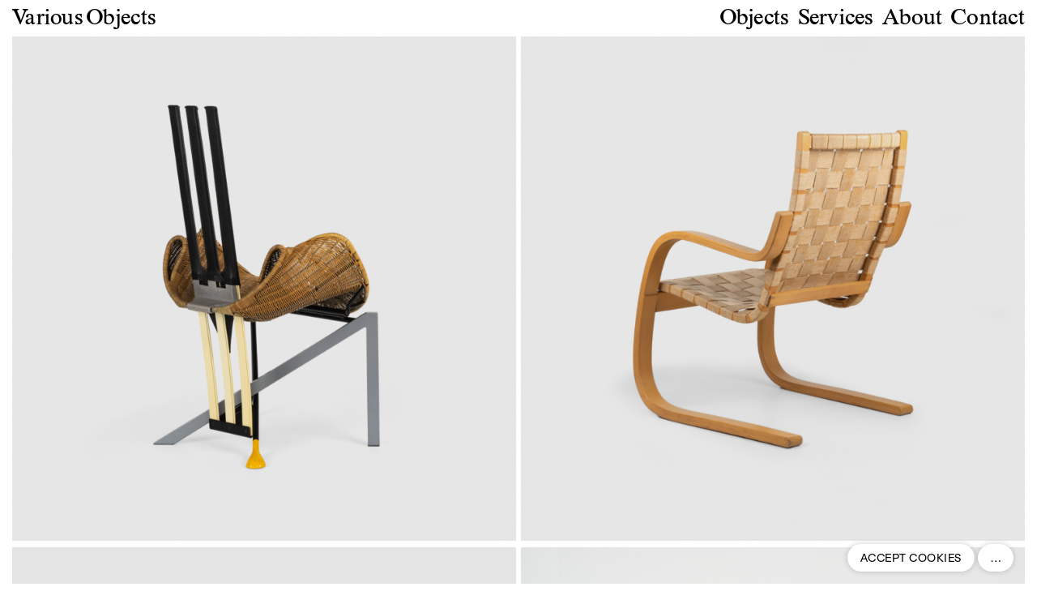

--- FILE ---
content_type: text/javascript
request_url: https://variousobjects.co/wp-content/plugins/laytheme-magneticslides/frontend/assets/js/magneticslides.plugin.min.js?ver=1.4.9
body_size: 18629
content:
/*! laytheme-magneticslides 17-05-2020 */

!function(S){window.fp_fadingEffectExtension=function(){function n(e,t){t?(a=!1,s.turnOff()):(a=r.autoScrolling,s.turnOn())}var o,i,r,a,s=this,e=S.fn.fullpage.getFullpageData(),l=e.options,c=e.internals,t=l.scrollingSpeed,d=".fullpage-wrapper",u=".active",f=".fp-section",p=f+u,h=".fp-slide",v="fp-fading-animations",g="#"+v,m="fp-fading-sheet",y="#"+m;s.apply=function(){S(d).on("afterResponsive",n),r=S.extend(!0,{},l),a=r.autoScrolling,l.scrollBar=!1,s.isFadingPanel("sections")&&S.fn.fullpage.setAutoScrolling(!0);var e=s.isFadingPanel("slides")?s.getStyles(h):"",t=s.isFadingPanel("sections")?s.getStyles(f):"";l.fadingEffect&&s.appendStyleSheet(m,t+e),clearTimeout(i),i=setTimeout(s.applyAnimation,300)},s.isFadingPanel=function(e){return!0===l.fadingEffect||l.fadingEffect===e},s.appendStyleSheet=function(e,t){S('<style id="'+e+'">'+t+"</style>").appendTo("head")},s.applyAnimation=function(){o=s.getTransition();var e=s.isFadingPanel("slides")?s.getPanelAnimation(h):"",t=s.isFadingPanel("sections")?s.getPanelAnimation(f):"";s.appendStyleSheet(v,e+t)},s.getPanelAnimation=function(e){return e+"{-webkit-transition: "+o+";transition: "+o+";}"},s.getStyles=function(e){return s.getContainerStyles(e)+""+s.getPanelStyles(e)+s.getActivePanelStyles(e)},s.getContainerStyles=function(e){return e===h?".fp-slidesContainer {width: 100% !important;transform: none!important;}":""},s.getPanelStyles=function(e){return e+"{width: 100% !important;position: absolute!important;left: 0;top: 0;visibility: hidden;opacity: 0;}"},s.getActivePanelStyles=function(e){return e+".active{visibility: visible;opacity: 1!important;}"},s.update=function(e){S(g).remove(),t=e,s.applyAnimation()},s.getTransition=function(){return"all "+t+"ms "+l.easingcss3+", width 0s, height 0s"},s.turnOff=function(){if(S(y).length){S(g).remove();var e=S(p).find(".fp-slide.active"),t=S(p).find(".fp-slidesContainer");c.removeAnimation(t),S(y).remove(),l.scrollBar=r.scrollBar,S.fn.fullpage.setAutoScrolling(a),e.length&&c.silentLandscapeScroll(e)}},s.turnOn=function(){S(y).length||(s.apply(),S("html,body").scrollTop(0),c.silentScroll(0))},s.c=c.c;var w=s["common".charAt(0)];return"complete"===document.readyState&&w("fadingEffect"),S(window).on("load",function(){w("fadingEffect")}),s}}(jQuery),function(l){window.fp_continuousHorizontalExtension=function(){var i=this,e=l.fn.fullpage.getFullpageData(),r=e.options,o=e.internals,a="active",s=".fp-slide";i.wrapAroundElements=null,i.apply=function(e){var t=e.destiny,n=e.direction,o=e.prevSlide;i.wrapAroundElements=null,r.continuousHorizontal&&void 0!==n&&n!=e.xMovement&&("right"===n?o.after(o.prevAll(s).get().reverse()):o.before(o.nextAll(s)),i.silentHorizontalScroll(o.position().left),i.wrapAroundElements=o,e.destinyPos=t.position(),e.slideIndex=t.index(),e.prevSlideIndex=o.index(),l(".fullpage-wrapper").trigger("onContinuosHorizontal",[e])),t.addClass(a).siblings().removeClass(a)},i.fixSectionOrder=function(e,t,n){i.wrapAroundElements&&i.wrapAroundElements.length&&("left"==n?e.find(s+":first").before(i.wrapAroundElements):e.find(s+":last").after(i.wrapAroundElements),i.silentHorizontalScroll(t.position().left))},i.afterSlideLoads=function(e){window.laytheme.trigger("magnetic_slides_afterSlideLoads"),i.fixSectionOrder(e.slides,e.destiny,e.direction),e.slideIndex=e.destiny.index()},i.silentHorizontalScroll=function(e){var t=l(".fp-section.active").find(".fp-slidesContainer");if(r.css3){var n="translate3d(-"+e+"px, 0px, 0px)";o.removeAnimation(t),t.css(o.getTransforms(n))}else t.parent().scrollLeft(e)},i.c=o.c;var t=i["common".charAt(0)];return"complete"===document.readyState&&t("continuousHorizontal"),l(window).on("load",function(){t("continuousHorizontal")}),i}}(jQuery),function(t,n){"use strict";"function"==typeof define&&define.amd?define(["jquery"],function(e){return n(e,t,t.document,t.Math)}):"object"==typeof exports&&exports?module.exports=n(require("jquery"),t,t.document,t.Math):n(jQuery,t,t.document,t.Math)}("undefined"!=typeof window?window:this,function(Ct,At,Tt,Pt,Et){"use strict";var jt="fullpage-wrapper",It="."+jt,e="fp-scrollable",i="."+e,Mt="fp-responsive",Lt="fp-notransition",Dt="fp-destroyed",Ot="fp-enabled",zt="fp-viewing",Qt="active",Ht="."+Qt,Rt="fp-completely",Ft="."+Rt,$t="fp-section",Bt="."+$t,Nt=Bt+Ht,Vt=Bt+":first",Wt=Bt+":last",qt="fp-tableCell",Ut="."+qt,Yt="fp-auto-height",Xt="fp-normal-scroll",Jt="fp-nav",Kt="#"+Jt,Gt="fp-tooltip",Zt="."+Gt,en="fp-show-active",tn="fp-slide",nn="."+tn,on=nn+Ht,rn="fp-slides",an="."+rn,sn="fp-slidesContainer",ln="."+sn,cn="fp-table",dn="fp-slidesNav",un="."+dn,fn=un+" a",t="fp-controlArrow",pn="."+t,hn="fp-prev",vn=t+" "+hn,gn=pn+("."+hn),n="fp-next",mn=t+" "+n,yn=pn+".fp-next",wn=Ct(At),Sn=Ct(Tt),_n={scrollbars:!0,mouseWheel:!0,hideScrollbars:!1,fadeScrollbars:!1,disableMouse:!0,interactiveScrollbars:!0};Ct.fn.fullpage=function(g){function n(e,t){e||Te(0),Oe("autoScrolling",e,t);var n=Ct(Nt);g.autoScrolling&&!g.scrollBar?(He.css({overflow:"hidden",height:"100%"}),o(ut.recordHistory,"internal"),Ye.css({"-ms-touch-action":"none","touch-action":"none"}),n.length&&Te(n.position().top)):(He.css({overflow:"visible",height:"initial"}),o(!1,"internal"),Ye.css({"-ms-touch-action":"","touch-action":""}),je(Ye),n.length&&He.scrollTop(n.position().top)),Ye.trigger("setAutoScrolling",[e])}function o(e,t){Oe("recordHistory",e,t)}function i(e,t){"internal"!==t&&g.fadingEffect&&Fe.fadingEffect&&Fe.fadingEffect.update(e),Oe("scrollingSpeed",e,t)}function r(e,t){Oe("fitToSection",e,t)}function t(e){e?(function(){var e,t="";At.addEventListener?e="addEventListener":(e="attachEvent",t="on");var n="onwheel"in Tt.createElement("div")?"wheel":Tt.onmousewheel!==Et?"mousewheel":"DOMMouseScroll";"DOMMouseScroll"==n?Tt[e](t+"MozMousePixelScroll",I,{passive:!1}):Tt[e](t+n,I,{passive:!1})}(),Ye.on("mousedown",X).on("mouseup",J)):(Tt.addEventListener?(Tt.removeEventListener("mousewheel",I,!1),Tt.removeEventListener("wheel",I,!1),Tt.removeEventListener("MozMousePixelScroll",I,!1)):Tt.detachEvent("onmousewheel",I),Ye.off("mousedown",X).off("mouseup",J))}function a(n,e){void 0!==e?(e=e.replace(/ /g,"").split(","),Ct.each(e,function(e,t){Ee(n,t,"m")})):(Ee(n,"all","m"),n?(t(!0),Ie("dragAndMove")&&"mouseonly"!==g.dragAndMove||(qe||Ue)&&(g.autoScrolling&&Re.off(dt.touchmove).on(dt.touchmove,C),Ct(It).off(dt.touchstart).on(dt.touchstart,E).off(dt.touchmove).on(dt.touchmove,A))):(t(!1),(qe||Ue)&&Ct(It).off(dt.touchstart).off(dt.touchmove)))}function s(n,e){void 0!==e?(e=e.replace(/ /g,"").split(","),Ct.each(e,function(e,t){Ee(n,t,"k")})):(Ee(n,"all","k"),g.keyboardScrolling=n)}function l(){var e=Ct(Nt).prev(Bt);e.length||!g.loopTop&&!g.continuousVertical||(e=Ct(Bt).last()),e.length&&O(e,null,!0)}function c(){var e=Ct(Nt).next(Bt);e.length||!g.loopBottom&&!g.continuousVertical||(e=Ct(Bt).first()),e.length&&O(e,null,!1)}function d(e,t){i(0,"internal"),u(e,t),i(ut.scrollingSpeed,"internal")}function u(e,t){var n=me(e);void 0!==t?ye(e,t):0<n.length&&O(n)}function f(e){M("right",e)}function p(e){M("left",e)}function h(e){if(!Ye.hasClass(Dt)){Je=!0,Xe=wn.height(),Ct(Bt).each(function(){var e=Ct(this).find(an),t=Ct(this).find(nn);g.verticalCentered&&Ct(this).find(Ut).css("height",ve(Ct(this))+"px"),Ct(this).css("height",y(Ct(this))+"px"),g.scrollOverflow&&(t.length?t.each(function(){pe(Ct(this))}):pe(Ct(this))),1<t.length&&ne(e,e.find(on))});var t=Ct(Nt).index(Bt);t&&!Ie("fadingEffect")&&d(t+1),Je=!1,Ct.isFunction(g.afterResize)&&e&&g.afterResize.call(Ye),Ct.isFunction(g.afterReBuild)&&!e&&g.afterReBuild.call(Ye)}}function v(e){var t=Re.hasClass(Mt);e?t||(n(!1,"internal"),r(!1,"internal"),Ct(Kt).hide(),Re.addClass(Mt),Ct.isFunction(g.afterResponsive)&&g.afterResponsive.call(Ye,e),g.responsiveSlides&&Fe.responsiveSlides&&Fe.responsiveSlides.toSections(),Ye.trigger("afterResponsive",[e])):t&&(n(ut.autoScrolling,"internal"),r(ut.autoScrolling,"internal"),Ct(Kt).show(),Re.removeClass(Mt),Ct.isFunction(g.afterResponsive)&&g.afterResponsive.call(Ye,e),g.responsiveSlides&&Fe.responsiveSlides&&Fe.responsiveSlides.toSlides(),Ye.trigger("afterResponsive",[e]))}function e(e){var t="fp_"+e+"Extension";ft[e]=g[e+"Key"],Fe[e]=void 0!==At[t]?new At[t]:null,Fe[e]&&Fe[e].c(e)}function m(e,t,n){var o,i=100*n,r=100/n;t.wrapAll('<div class="'+sn+'" />'),t.parent().wrap('<div class="'+rn+'" />'),e.find(ln).css("width",i+"%"),1<n&&(g.controlArrows&&((o=e).find(an).after('<div class="'+vn+'"></div><div class="'+mn+'"></div>'),"#fff"!=g.controlArrowColor&&(o.find(yn).css("border-color","transparent transparent transparent "+g.controlArrowColor),o.find(gn).css("border-color","transparent "+g.controlArrowColor+" transparent transparent")),g.loopHorizontal||o.find(gn).hide()),g.slidesNavigation&&function(e,t){e.append('<div class="'+dn+'"><ul></ul></div>');var n=e.find(un);n.addClass(g.slidesNavPosition);for(var o=0;o<t;o++)n.find("ul").append('<li><a href="#"><span></span></a></li>');n.css("margin-left","-"+n.width()/2+"px"),n.find("li").first().find("a").addClass(Qt)}(e,n)),t.each(function(e){Ct(this).css("width",r+"%"),g.verticalCentered&&he(Ct(this))});var a=e.find(on);a.length&&(0!==Ct(Nt).index(Bt)||0===Ct(Nt).index(Bt)&&0!==a.index())?Ae(a,"internal"):t.eq(0).addClass(Qt)}function y(e){return g.offsetSections&&Fe.offsetSections?Pt.round(Fe.offsetSections.getWindowHeight(e)):Xe}function w(){Ct(Bt).each(function(){var e=Ct(this).find(nn);e.length?e.each(function(){pe(Ct(this))}):pe(Ct(this))}),S()}function S(){var e,t,n=Ct(Nt);n.addClass(Rt),g.scrollOverflowHandler.afterRender&&g.scrollOverflowHandler.afterRender(n),H(n),R(n),g.scrollOverflowHandler.afterLoad(),e=At.location.hash.replace("#","").split("/"),(!(t=me(decodeURIComponent(e[0]))).length||t.length&&t.index()===Ve.index())&&Ct.isFunction(g.afterLoad)&&g.afterLoad.call(n,n.data("anchor"),n.index(Bt)+1),Ct.isFunction(g.afterRender)&&g.afterRender.call(Ye)}function _(){_t||(requestAnimationFrame(b),_t=!0)}function b(){var e,t;if(Ye.trigger("onScroll"),(!g.autoScrolling||g.scrollBar||Ie("dragAndMove"))&&!De()){var n=Ie("dragAndMove")?Pt.abs(Fe.dragAndMove.getCurrentScroll()):wn.scrollTop(),o=(vt<(t=n)?"down":"up",bt=vt=t,0),i=n+wn.height()/2,r=(Ie("dragAndMove")?Fe.dragAndMove.getDocumentHeight():Re.height()-wn.height())===n,a=Tt.querySelectorAll(Bt);if(r)o=a.length-1;else if(n)for(var s=0;s<a.length;++s){a[s].offsetTop<=i&&(o=s)}else o=0;if(!(e=Ct(a).eq(o)).hasClass(Qt)){ht=!0;var l,c,d=Ct(Nt),u=d.index(Bt)+1,f=ue(e),p=e.data("anchor"),h=e.index(Bt)+1,v=e.find(on);v.length&&(c=v.data("anchor"),l=v.index()),Ge&&(e.addClass(Qt).siblings().removeClass(Qt),Me("parallax","afterLoad"),Ct.isFunction(g.onLeave)&&g.onLeave.call(d,u,h,f),Ct.isFunction(g.afterLoad)&&g.afterLoad.call(e,p,h),g.resetSliders&&Fe.resetSliders&&Fe.resetSliders.apply({localIsResizing:Je,leavingSection:u}),$(d),H(e),R(e),de(p,h-1),g.anchors.length&&($e=p),Se(l,c,p,h)),clearTimeout(it),it=setTimeout(function(){ht=!1},100)}g.fitToSection&&(clearTimeout(rt),rt=setTimeout(function(){g.fitToSection&&k()},g.fitToSectionDelay))}_t=!1}function k(){Ge&&(Je=!0,O(Ct(Nt)),Je=!1)}function x(e,t){if(et.m[e]){var n="down"===e?"bottom":"top",o="down"===e?c:l;if(Fe.scrollHorizontally&&(o=Fe.scrollHorizontally.getScrollSection(e,o)),0<t.length){if(!g.scrollOverflowHandler.isScrolled(n,t))return!0;o()}else o()}}function C(e){var t=e.originalEvent;!T(e.target)&&g.autoScrolling&&P(t)&&e.preventDefault()}function A(e){var t=e.originalEvent,n=Ct(t.target).closest(Bt);if(!T(e.target)&&P(t)){g.autoScrolling&&e.preventDefault();var o=g.scrollOverflowHandler.scrollable(n),i=Ce(t);yt=i.y,wt=i.x,n.find(an).length&&Pt.abs(mt-wt)>Pt.abs(gt-yt)?!We&&Pt.abs(mt-wt)>wn.outerWidth()/100*g.touchSensitivity&&(wt<mt?et.m.right&&f(n):et.m.left&&p(n)):g.autoScrolling&&Ge&&Pt.abs(gt-yt)>wn.height()/100*g.touchSensitivity&&(yt<gt?x("down",o):gt<yt&&x("up",o))}}function T(e,t){t=t||0;var n=Ct(e).parent();return!!(t<g.normalScrollElementTouchThreshold&&n.is(g.normalScrollElements))||t!=g.normalScrollElementTouchThreshold&&T(n,++t)}function P(e){return void 0===e.pointerType||"mouse"!=e.pointerType}function E(e){var t=e.originalEvent;if(g.fitToSection&&He.stop(),P(t)){var n=Ce(t);gt=n.y,mt=n.x}}function j(e,t){for(var n=0,o=e.slice(Pt.max(e.length-t,1)),i=0;i<o.length;i++)n+=o[i];return Pt.ceil(n/t)}function I(e){var t=(new Date).getTime(),n=Ct(Ft).hasClass(Xt);if(g.autoScrolling&&!Ne&&!n){var o=(e=e||At.event).wheelDelta||-e.deltaY||-e.detail,i=Pt.max(-1,Pt.min(1,o)),r=void 0!==e.wheelDeltaX||void 0!==e.deltaX,a=Pt.abs(e.wheelDeltaX)<Pt.abs(e.wheelDelta)||Pt.abs(e.deltaX)<Pt.abs(e.deltaY)||!r;149<Ze.length&&Ze.shift(),Ze.push(Pt.abs(o)),g.scrollBar&&(e.preventDefault?e.preventDefault():e.returnValue=!1);var s=Ct(Nt),l=g.scrollOverflowHandler.scrollable(s),c=t-St;if(St=t,200<c&&(Ze=[]),Ge&&!Le()){var d=j(Ze,10);j(Ze,70)<=d&&a&&x(i<0?"down":"up",l)}return!1}g.fitToSection&&He.stop()}function M(e,t){var n=(void 0===t?Ct(Nt):t).find(an);if(!(!n.length||Le()||We||n.find(nn).length<2)){var o=n.find(on),i=null;if(!(i="left"===e?o.prev(nn):o.next(nn)).length){if(!g.loopHorizontal)return;i="left"===e?o.siblings(":last"):o.siblings(":first")}We=!0,ne(n,i,e)}}function L(){Ct(on).each(function(){Ae(Ct(this),"internal")})}function D(e){var t=e.position(),n=t.top,o=Ie("dragAndMove")&&Fe.dragAndMove.isGrabbing?Fe.dragAndMove.isScrollingDown():t.top>bt,i=n-Xe+e.outerHeight(),r=g.bigSectionsDestination;return e.outerHeight()>Xe?(o||r)&&"bottom"!==r||(n=i):(o||Je&&e.is(":last-child"))&&(n=i),g.offsetSections&&Fe.offsetSections&&(n=Fe.offsetSections.getSectionPosition(o,n,e)),bt=n}function O(e,t,n){if(void 0!==e&&e.length){var o,i,r={element:e,callback:t,isMovementUp:n,dtop:D(e),yMovement:ue(e),anchorLink:e.data("anchor"),sectionIndex:e.index(Bt),activeSlide:e.find(on),activeSection:Ct(Nt),leavingSection:Ct(Nt).index(Bt)+1,localIsResizing:Je};r.activeSection.is(e)&&!Je||g.scrollBar&&wn.scrollTop()===r.dtop&&!e.hasClass(Yt)||(r.activeSlide.length&&(o=r.activeSlide.data("anchor"),i=r.activeSlide.index()),Me("parallax","apply",r),g.autoScrolling&&g.continuousVertical&&void 0!==r.isMovementUp&&(!r.isMovementUp&&"up"==r.yMovement||r.isMovementUp&&"down"==r.yMovement)&&((s=r).isMovementUp?s.activeSection.before(s.activeSection.nextAll(Bt)):s.activeSection.after(s.activeSection.prevAll(Bt).get().reverse()),Te(Ct(Nt).position().top),L(),s.wrapAroundElements=s.activeSection,s.dtop=s.element.position().top,s.yMovement=ue(s.element),s.leavingSection=s.activeSection.index(Bt)+1,s.sectionIndex=s.element.index(Bt),Ct(It).trigger("onContinuousVertical",[s]),r=s),Ct.isFunction(g.onLeave)&&!r.localIsResizing&&!1===g.onLeave.call(r.activeSection,r.leavingSection,r.sectionIndex+1,r.yMovement)||(Ie("scrollOverflowReset")&&Fe.scrollOverflowReset.setPrevious(r.activeSection),r.localIsResizing||$(r.activeSection),g.scrollOverflowHandler.beforeLeave(),e.addClass(Qt).siblings().removeClass(Qt),H(e),g.scrollOverflowHandler.onLeave(),Ge=!1,Se(i,o,r.anchorLink,r.sectionIndex),function(e){if(g.css3&&g.autoScrolling&&!g.scrollBar){var t="translate3d(0px, -"+Pt.round(e.dtop)+"px, 0px)";ge(t,!0),g.scrollingSpeed?(clearTimeout(nt),nt=setTimeout(function(){z(e)},g.scrollingSpeed)):z(e)}else{var n=(o=e,i={},g.autoScrolling&&!g.scrollBar?(i.options={top:-o.dtop},i.element=It):(i.options={scrollTop:o.dtop},i.element="html, body"),i);Ct(n.element).animate(n.options,g.scrollingSpeed,g.easing).promise().done(function(){g.scrollBar?setTimeout(function(){z(e)},30):z(e)})}var o,i}(r),$e=r.anchorLink,de(r.anchorLink,(a=r).wrapAroundElements&&a.wrapAroundElements.length?a.isMovementUp?Ct(Bt).length-1:0:a.sectionIndex)))}var a,s}function z(e){var t;(t=e).wrapAroundElements&&t.wrapAroundElements.length&&(t.isMovementUp?Ct(Vt).before(t.wrapAroundElements):Ct(Wt).after(t.wrapAroundElements),Te(Ct(Nt).position().top),L(),t.sectionIndex=t.element.index(Bt),t.leavingSection=t.activeSection.index(Bt)+1),Ct.isFunction(g.afterLoad)&&!e.localIsResizing&&g.afterLoad.call(e.element,e.anchorLink,e.sectionIndex+1),g.scrollOverflowHandler.afterLoad(),Me("parallax","afterLoad"),Ie("scrollOverflowReset")&&Fe.scrollOverflowReset.reset(),g.resetSliders&&Fe.resetSliders&&Fe.resetSliders.apply(e),e.localIsResizing||R(e.element),e.element.addClass(Rt).siblings().removeClass(Rt),Ge=!0,Ct.isFunction(e.callback)&&e.callback.call(this)}function Q(e,t){e.attr(t,e.data(t)).removeAttr("data-"+t)}function H(e){var o;g.lazyLoading&&B(e).find("img[data-src], img[data-srcset], source[data-src], audio[data-src], iframe[data-src]").each(function(){o=Ct(this),Ct.each(["src","srcset"],function(e,t){var n=o.attr("data-"+t);void 0!==n&&n&&Q(o,t)}),o.is("source")&&o.closest("video").get(0).load()})}function R(e){var t=B(e);t.find("video, audio").each(function(){var e=Ct(this).get(0);e.hasAttribute("data-autoplay")&&"function"==typeof e.play&&e.play()}),t.find('iframe[src*="youtube.com/embed/"]').each(function(){var e=Ct(this).get(0);e.hasAttribute("data-autoplay")&&F(e),e.onload=function(){e.hasAttribute("data-autoplay")&&F(e)}})}function F(e){e.contentWindow.postMessage('{"event":"command","func":"playVideo","args":""}',"*")}function $(e){var t=B(e);t.find("video, audio").each(function(){var e=Ct(this).get(0);e.hasAttribute("data-keepplaying")||"function"!=typeof e.pause||e.pause()}),t.find('iframe[src*="youtube.com/embed/"]').each(function(){var e=Ct(this).get(0);/youtube\.com\/embed\//.test(Ct(this).attr("src"))&&!e.hasAttribute("data-keepplaying")&&Ct(this).get(0).contentWindow.postMessage('{"event":"command","func":"pauseVideo","args":""}',"*")})}function B(e){var t=e.find(on);return t.length&&(e=Ct(t)),e}function N(e){}function V(){var e=At.location.hash.replace("#","").split("/"),t=decodeURIComponent(e[0]),n=decodeURIComponent(e[1]);t&&(g.animateAnchor?ye(t,n):d(t,n))}function W(){if(!ht&&!g.lockAnchors){var e=At.location.hash.replace("#","").split("/"),t=decodeURIComponent(e[0]),n=decodeURIComponent(e[1]),o=void 0===$e,i=void 0===$e&&void 0===n&&!We;t.length&&(t&&t!==$e&&!o||i||!We&&Be!=n)&&ye(t,n)}}function q(e){clearTimeout(at);var t=Ct(":focus");if(!t.is("textarea")&&!t.is("input")&&!t.is("select")&&"true"!==t.attr("contentEditable")&&""!==t.attr("contentEditable")&&g.keyboardScrolling&&g.autoScrolling){var n=e.which;-1<Ct.inArray(n,[40,38,32,33,34])&&e.preventDefault(),Ne=e.ctrlKey,at=setTimeout(function(){!function(e){var t=e.shiftKey;if(Ge||!([37,39].indexOf(e.which)<0))switch(e.which){case 38:case 33:et.k.up&&l();break;case 32:if(t&&et.k.up){l();break}case 40:case 34:et.k.down&&c();break;case 36:et.k.up&&u(1);break;case 35:et.k.down&&u(Ct(Bt).length);break;case 37:et.k.left&&p();break;case 39:et.k.right&&f();break;default:;}}(e)},150)}}function U(){Ct(this).prev().trigger("click")}function Y(e){Ke&&(Ne=e.ctrlKey)}function X(e){2==e.which&&(kt=e.pageY,Ye.on("mousemove",te))}function J(e){2==e.which&&Ye.off("mousemove")}function K(){var e=Ct(this).closest(Bt);Ct(this).hasClass(hn)?et.m.left&&p(e):et.m.right&&f(e)}function G(){Ne=Ke=!1}function Z(e){e.preventDefault();var t=Ct(this).parent().index();O(Ct(Bt).eq(t))}function ee(e){e.preventDefault();var t=Ct(this).closest(Bt).find(an);ne(t,t.find(nn).eq(Ct(this).closest("li").index()))}function te(e){Ge&&(e.pageY<kt&&et.m.up?l():e.pageY>kt&&et.m.down&&c()),kt=e.pageY}function ne(e,t,n){var o=e.closest(Bt),i={slides:e,destiny:t,direction:n,destinyPos:t.position(),slideIndex:t.index(),section:o,sectionIndex:o.index(Bt),anchorLink:o.data("anchor"),slidesNav:o.find(un),slideAnchor:be(t),prevSlide:o.find(on),prevSlideIndex:o.find(on).index(),localIsResizing:Je};return i.xMovement=fe(i.prevSlideIndex,i.slideIndex),i.localIsResizing||(Ge=!1),Me("parallax","applyHorizontal",i),g.onSlideLeave&&!i.localIsResizing&&"none"!==i.xMovement&&Ct.isFunction(g.onSlideLeave)&&!1===g.onSlideLeave.call(i.prevSlide,i.anchorLink,i.sectionIndex+1,i.prevSlideIndex,i.xMovement,i.slideIndex)?void(We=!1):(t.addClass(Qt).siblings().removeClass(Qt),i.localIsResizing||($(i.prevSlide),H(t)),oe(i),o.hasClass(Qt)&&!i.localIsResizing&&Se(i.slideIndex,i.slideAnchor,i.anchorLink,i.sectionIndex),Fe.continuousHorizontal&&Fe.continuousHorizontal.apply(i),void(De()?ie(i):re(e,i,!0)))}function oe(e){!g.loopHorizontal&&g.controlArrows&&(e.section.find(gn).toggle(0!==e.slideIndex),e.section.find(yn).toggle(!e.destiny.is(":last-child")))}function ie(e){var t,n;Fe.continuousHorizontal&&Fe.continuousHorizontal.afterSlideLoads(e),t=e.slidesNav,n=e.slideIndex,t.find(Ht).removeClass(Qt),t.find("li").eq(n).find("a").addClass(Qt),e.localIsResizing||(Me("parallax","afterSlideLoads"),Ct.isFunction(g.afterSlideLoad)&&g.afterSlideLoad.call(e.destiny,e.anchorLink,e.sectionIndex+1,e.slideAnchor,e.slideIndex),Ge=!0,R(e.destiny)),We=!1,Fe.interlockedSlides&&Fe.interlockedSlides.apply(e)}function re(e,t,n){var o=t.destinyPos;if(g.css3){var i="translate3d(-"+Pt.round(o.left)+"px, 0px, 0px)";le(e.find(ln)).css(Pe(i)),ot=setTimeout(function(){n&&ie(t)},g.scrollingSpeed,g.easing)}else e.animate({scrollLeft:Pt.round(o.left)},g.scrollingSpeed,g.easing,function(){n&&ie(t)})}function ae(){if(Ye.trigger("onResize"),se(),qe){var e=Ct(Tt.activeElement);if(!e.is("textarea")&&!e.is("input")&&!e.is("select")){var t=wn.height();Pt.abs(t-xt)>20*Pt.max(xt,t)/100&&(h(!0),xt=t)}}else h(!0)}function se(){var e=g.responsive||g.responsiveWidth,t=g.responsiveHeight,n=e&&wn.outerWidth()<e,o=t&&wn.height()<t;e&&t?v(n||o):e?v(n):t&&v(o)}function le(e){var t="all "+g.scrollingSpeed+"ms "+g.easingcss3+", width 0s, height 0s";return e.removeClass(Lt),e.css({"-webkit-transition":t,transition:t})}function ce(e){return e.addClass(Lt)}function de(e,t){var n,o,i;i=e,g.menu&&(Ct(g.menu).find(Ht).removeClass(Qt),Ct(g.menu).find('[data-menuanchor="'+i+'"]').addClass(Qt)),n=e,o=t,g.navigation&&(Ct(Kt).find(Ht).removeClass(Qt),n?Ct(Kt).find('a[href="#'+n+'"]').addClass(Qt):Ct(Kt).find("li").eq(o).find("a").addClass(Qt))}function ue(e){var t=Ct(Nt).index(Bt),n=e.index(Bt);return t==n?"none":n<t?"up":"down"}function fe(e,t){return e==t?"none":t<e?"left":"right"}function pe(e){if(!e.hasClass("fp-noscroll")){e.css("overflow","hidden");var t,n=g.scrollOverflowHandler,o=n.wrapContent(),i=e.closest(Bt),r=n.scrollable(e);r.length?t=n.scrollHeight(e):(t=e.get(0).scrollHeight,g.verticalCentered&&(t=e.find(Ut).get(0).scrollHeight));var a=ve(i);a<t?r.length?n.update(e,a):(g.verticalCentered?e.find(Ut).wrapInner(o):e.wrapInner(o),n.create(e,a,g.scrollOverflowOptions)):n.remove(e),e.css("overflow","")}}function he(e){e.hasClass(cn)||e.addClass(cn).wrapInner('<div class="'+qt+'" style="height:'+ve(e)+'px;" />')}function ve(e){var t=y(e);if(g.paddingTop||g.paddingBottom){var n=e;n.hasClass($t)||(n=e.closest(Bt)),t-=parseInt(n.css("padding-top"))+parseInt(n.css("padding-bottom"))}return t}function ge(e,t){t?le(Ye):ce(Ye),clearTimeout(st),Ye.css(Pe(e)),st=setTimeout(function(){Ye.removeClass(Lt)},10)}function me(e){if(!e)return[];var t=Ye.find(Bt+'[data-anchor="'+e+'"]');return t.length||(t=Ct(Bt).eq(e-1)),t}function ye(e,t){var n=me(e);n.length&&(void 0===t&&(t=0),e===$e||n.hasClass(Qt)?we(n,t):O(n,function(){we(n,t)}))}function we(e,t){if(void 0!==t){var n=e.find(an),o=(i=t,r=e.find(an),(a=r.find(nn+'[data-anchor="'+i+'"]')).length||(a=r.find(nn).eq(i)),a);o.length&&ne(n,o)}var i,r,a}function Se(e,t,n,o){var i="";g.anchors.length&&!g.lockAnchors&&(e?(void 0!==n&&(i=n),void 0===t&&(t=e),_e(i+"/"+(Be=t))):(void 0!==e&&(Be=t),_e(n))),ke()}function _e(e){if(g.recordHistory)location.hash=e;else if(qe||Ue)At.history.replaceState(Et,Et,"#"+e);else{var t=At.location.href.split("#")[0];At.location.replace(t+"#"+e)}}function be(e){var t=e.data("anchor"),n=e.index();return void 0===t&&(t=n),t}function ke(){var e=Ct(Nt),t=e.find(on),n=be(e),o=be(t),i=String(n);t.length&&(i=i+"-"+o),i=i.replace("/","-").replace("#","");var r=new RegExp("\\b\\s?"+zt+"-[^\\s]+\\b","g");Re[0].className=Re[0].className.replace(r,""),Re.addClass(zt+"-"+i)}function xe(){return At.PointerEvent?{down:"pointerdown",move:"pointermove"}:{down:"MSPointerDown",move:"MSPointerMove"}}function Ce(e){var t=[];return t.y=void 0!==e.pageY&&(e.pageY||e.pageX)?e.pageY:e.touches[0].pageY,t.x=void 0!==e.pageX&&(e.pageY||e.pageX)?e.pageX:e.touches[0].pageX,Ue&&P(e)&&g.scrollBar&&(t.y=e.touches[0].pageY,t.x=e.touches[0].pageX),t}function Ae(e,t){i(0,"internal"),void 0!==t&&(Je=!0),ne(e.closest(an),e),void 0!==t&&(Je=!1),i(ut.scrollingSpeed,"internal")}function Te(e){var t=Pt.round(e);g.css3&&g.autoScrolling&&!g.scrollBar?ge("translate3d(0px, -"+t+"px, 0px)",!1):g.autoScrolling&&!g.scrollBar?Ye.css("top",-t):He.scrollTop(t)}function Pe(e){return{"-webkit-transform":e,"-moz-transform":e,"-ms-transform":e,transform:e}}function Ee(n,e,o){"all"!==e?et[o][e]=n:Ct.each(Object.keys(et[o]),function(e,t){et[o][t]=n})}function je(e){return e.css({"-webkit-transition":"none",transition:"none"})}function Ie(e){return null!==g[e]&&"object"==typeof g[e]?g[e].enabled&&Fe[e]:g[e]&&Fe[e]}function Me(e,t,n){if(Ie(e))return Fe[e][t](n)}function Le(){return Ie("dragAndMove")&&Fe.dragAndMove.isAnimating}function De(){return Ie("dragAndMove")&&Fe.dragAndMove.isGrabbing}function Oe(e,t,n){g[e]=t,"internal"!==n&&(ut[e]=t)}function ze(){return Ct("html").hasClass(Ot)?void Qe("error","Fullpage.js can only be initialized once and you are doing it multiple times!"):(g.continuousVertical&&(g.loopTop||g.loopBottom)&&(g.continuousVertical=!1,Qe("warn","Option `loopTop/loopBottom` is mutually exclusive with `continuousVertical`; `continuousVertical` disabled")),g.scrollBar&&g.scrollOverflow&&Qe("warn","Option `scrollBar` is mutually exclusive with `scrollOverflow`. Sections with scrollOverflow might not work well in Firefox"),!g.continuousVertical||!g.scrollBar&&g.autoScrolling||(g.continuousVertical=!1,Qe("warn","Scroll bars (`scrollBar:true` or `autoScrolling:false`) are mutually exclusive with `continuousVertical`; `continuousVertical` disabled")),void Ct.each(g.anchors,function(e,t){var n=Sn.find("[name]").filter(function(){return Ct(this).attr("name")&&Ct(this).attr("name").toLowerCase()==t.toLowerCase()}),o=Sn.find("[id]").filter(function(){return Ct(this).attr("id")&&Ct(this).attr("id").toLowerCase()==t.toLowerCase()});(o.length||n.length)&&(Qe("error","data-anchor tags can not have the same value as any `id` element on the site (or `name` element for IE)."),o.length&&Qe("error",'"'+t+'" is is being used by another element `id` property'),n.length&&Qe("error",'"'+t+'" is is being used by another element `name` property'))}))}function Qe(e,t){console&&console[e]&&console[e]("fullPage: "+t)}if(Ct("html").hasClass(Ot))ze();else{var He=Ct("html, body"),Re=Ct("body"),Fe=Ct.fn.fullpage;g=Ct.extend(!0,{menu:!1,anchors:[],lockAnchors:!1,navigation:!1,navigationPosition:"right",navigationTooltips:[],showActiveTooltip:!1,slidesNavigation:!1,slidesNavPosition:"bottom",scrollBar:!1,hybrid:!1,css3:!0,scrollingSpeed:700,autoScrolling:!0,fitToSection:!0,fitToSectionDelay:1e3,easing:"easeInOutCubic",easingcss3:"ease",loopBottom:!1,loopTop:!1,loopHorizontal:!0,continuousVertical:!1,continuousHorizontal:!1,scrollHorizontally:!1,interlockedSlides:!1,dragAndMove:!1,offsetSections:!1,resetSliders:!1,fadingEffect:!1,normalScrollElements:null,scrollOverflow:!1,scrollOverflowReset:!1,scrollOverflowHandler:bn,scrollOverflowOptions:null,touchSensitivity:5,normalScrollElementTouchThreshold:5,bigSectionsDestination:null,keyboardScrolling:!0,animateAnchor:!0,recordHistory:!0,controlArrows:!0,controlArrowColor:"#fff",verticalCentered:!0,sectionsColor:[],paddingTop:0,paddingBottom:0,fixedElements:null,responsive:0,responsiveWidth:0,responsiveHeight:0,responsiveSlides:!1,parallax:!1,parallaxOptions:{type:"reveal",percentage:62,property:"translate"},sectionSelector:".section",slideSelector:".slide",afterLoad:null,onLeave:null,afterRender:null,afterResize:null,afterReBuild:null,afterSlideLoad:null,onSlideLeave:null,afterResponsive:null,lazyLoading:!0},g);var $e,Be,Ne,Ve,We=!1,qe=navigator.userAgent.match(/(iPhone|iPod|iPad|Android|playbook|silk|BlackBerry|BB10|Windows Phone|Tizen|Bada|webOS|IEMobile|Opera Mini)/),Ue="ontouchstart"in At||0<navigator.msMaxTouchPoints||navigator.maxTouchPoints,Ye=Ct(this),Xe=wn.height(),Je=!1,Ke=!0,Ge=!0,Ze=[],et={m:{up:!0,down:!0,left:!0,right:!0}};et.k=Ct.extend(!0,{},et.m);var tt,nt,ot,it,rt,at,st,lt,ct=xe(),dt={touchmove:"ontouchmove"in At?"touchmove":ct.move,touchstart:"ontouchstart"in At?"touchstart":ct.down},ut=Ct.extend(!0,{},g),ft={};ze(),_n.click=Ue,g.scrollOverflowOptions=Ct.extend(_n,g.scrollOverflowOptions),Ct.extend(Ct.easing,{easeInOutCubic:function(e,t,n,o,i){return(t/=i/2)<1?o/2*t*t*t+n:o/2*((t-=2)*t*t+2)+n}}),Ct(this).length&&(Fe.setAutoScrolling=n,Fe.setRecordHistory=o,Fe.setScrollingSpeed=i,Fe.setFitToSection=r,Fe.setLockAnchors=function(e){g.lockAnchors=e},Fe.setMouseWheelScrolling=t,Fe.setAllowScrolling=a,Fe.setKeyboardScrolling=s,Fe.moveSectionUp=l,Fe.moveSectionDown=c,Fe.silentMoveTo=d,Fe.moveTo=u,Fe.moveSlideRight=f,Fe.moveSlideLeft=p,Fe.fitToSection=k,Fe.reBuild=h,Fe.setResponsive=v,Fe.getFullpageData=function(){return{options:g,internals:{canScroll:Ge,isScrollAllowed:et,getDestinationPosition:D,isTouch:Ue,c:N,getXmovement:fe,removeAnimation:ce,getTransforms:Pe,lazyLoad:H,addAnimation:le,performHorizontalMove:re,landscapeScroll:ne,silentLandscapeScroll:Ae,keepSlidesPosition:L,silentScroll:Te,styleSlides:m,scrollHandler:_,getEventsPage:Ce,getMSPointer:xe,isReallyTouch:P,checkParentForNormalScrollElement:T,usingExtension:Ie,toggleControlArrows:oe}}},Fe.destroy=function(e){Ye.trigger("destroy",[e]),n(!1,"internal"),a(!1),s(!1),Ye.addClass(Dt),clearTimeout(ot),clearTimeout(nt),clearTimeout(tt),clearTimeout(it),clearTimeout(rt),wn.off("scroll",_).off("hashchange",W).off("resize",ae),Sn.off("click touchstart",Kt+" a").off("mouseenter",Kt+" li").off("mouseleave",Kt+" li").off("click touchstart",fn).off("mouseover",g.normalScrollElements).off("mouseout",g.normalScrollElements),Ct(Bt).off("click touchstart",pn),Ie("dragAndMove")&&Fe.dragAndMove.destroy(),clearTimeout(ot),clearTimeout(nt),e&&function(){Te(0),Ye.find("img[data-src], source[data-src], audio[data-src], iframe[data-src]").each(function(){Q(Ct(this),"src")}),Ye.find("img[data-srcset]").each(function(){Q(Ct(this),"srcset")}),Ct(Kt+", "+un+", "+pn).remove(),Ct(Bt).css({height:"","background-color":"",padding:""}),Ct(nn).css({width:""}),Ye.css({height:"",position:"","-ms-touch-action":"","touch-action":""}),He.css({overflow:"",height:""}),Ct("html").removeClass(Ot),Re.removeClass(Mt),Ct.each(Re.get(0).className.split(/\s+/),function(e,t){0===t.indexOf(zt)&&Re.removeClass(t)}),Ct(Bt+", "+nn).each(function(){g.scrollOverflowHandler.remove(Ct(this)),Ct(this).removeClass(cn+" "+Qt)}),je(Ye),Ye.find(Ut+", "+ln+", "+an).each(function(){Ct(this).replaceWith(this.childNodes)}),He.scrollTop(0);var e=[$t,tn,sn];Ct.each(e,function(e,t){Ct("."+t).removeClass(t)})}()},Fe.landscapeScroll=ne,e("continuousHorizontal"),e("scrollHorizontally"),e("resetSliders"),e("interlockedSlides"),e("responsiveSlides"),e("fadingEffect"),e("dragAndMove"),e("offsetSections"),e("scrollOverflowReset"),e("parallax"),Ie("dragAndMove")&&Fe.dragAndMove.init(),g.css3&&(g.css3=function(){var e,t=Tt.createElement("p"),n={webkitTransform:"-webkit-transform",OTransform:"-o-transform",msTransform:"-ms-transform",MozTransform:"-moz-transform",transform:"transform"};for(var o in Tt.body.insertBefore(t,null),n)t.style[o]!==Et&&(t.style[o]="translate3d(1px,1px,1px)",e=At.getComputedStyle(t).getPropertyValue(n[o]));return Tt.body.removeChild(t),e!==Et&&0<e.length&&"none"!==e}()),g.scrollBar=g.scrollBar||g.hybrid,lt=Ye.find(g.sectionSelector),g.anchors.length||(g.anchors=lt.filter("[data-anchor]").map(function(){return Ct(this).data("anchor").toString()}).get()),g.navigationTooltips.length||(g.navigationTooltips=lt.filter("[data-tooltip]").map(function(){return Ct(this).data("tooltip").toString()}).get()),Ye.css({height:"100%",position:"relative"}),Ye.addClass(jt),Ct("html").addClass(Ot),Xe=wn.height(),Ye.removeClass(Dt),Ye.find(g.sectionSelector).addClass($t),Ye.find(g.slideSelector).addClass(tn),Me("parallax","init"),Ct(Bt).each(function(e){var t,n,o,i,r=Ct(this),a=r.find(nn),s=a.length;o=r,(i=e)||0!==Ct(Nt).length||o.addClass(Qt),Ve=Ct(Nt),o.css("height",y(o)+"px"),g.paddingTop&&o.css("padding-top",g.paddingTop),g.paddingBottom&&o.css("padding-bottom",g.paddingBottom),void 0!==g.sectionsColor[i]&&o.css("background-color",g.sectionsColor[i]),void 0!==g.anchors[i]&&o.attr("data-anchor",g.anchors[i]),t=r,n=e,void 0!==g.anchors[n]&&t.hasClass(Qt)&&de(g.anchors[n],n),g.menu&&g.css3&&Ct(g.menu).closest(It).length&&Ct(g.menu).appendTo(Re),0<s?m(r,a,s):g.verticalCentered&&he(r)}),g.fixedElements&&g.css3&&Ct(g.fixedElements).appendTo(Re),g.navigation&&function(){Re.append('<div id="'+Jt+'"><ul></ul></div>');var e=Ct(Kt);e.addClass(function(){return g.showActiveTooltip?en+" "+g.navigationPosition:g.navigationPosition});for(var t=0;t<Ct(Bt).length;t++){var n="";g.anchors.length&&(n=g.anchors[t]);var o='<li><a href="#'+n+'"><span></span></a>',i=g.navigationTooltips[t];void 0!==i&&""!==i&&(o+='<div class="'+Gt+" "+g.navigationPosition+'">'+i+"</div>"),o+="</li>",e.find("ul").append(o)}Ct(Kt).css("margin-top","-"+Ct(Kt).height()/2+"px"),Ct(Kt).find("li").eq(Ct(Nt).index(Bt)).find("a").addClass(Qt)}(),Ye.find('iframe[src*="youtube.com/embed/"]').each(function(){var e,t,n;e=Ct(this),t="enablejsapi=1",n=e.attr("src"),e.attr("src",n+(/\?/.test(n)?"&":"?")+t)}),g.fadingEffect&&Fe.fadingEffect&&Fe.fadingEffect.apply(),g.scrollOverflow?("complete"===Tt.readyState&&w(),wn.on("load",w)):S(),a(!0),n(g.autoScrolling,"internal"),se(),ke(),"complete"===Tt.readyState&&V(),wn.on("load",V),wn.on("scroll",_).on("hashchange",W).blur(G).resize(ae),Sn.keydown(q).keyup(Y).on("click touchstart",Kt+" a",Z).on("click touchstart",fn,ee).on("click",Zt,U),Ct(Bt).on("click touchstart",pn,K),g.normalScrollElements&&(Sn.on("mouseenter touchstart",g.normalScrollElements,function(){a(!1)}),Sn.on("mouseleave touchend",g.normalScrollElements,function(){a(!0)})),Ie("dragAndMove")&&Fe.dragAndMove.turnOffTouch());var pt,ht=!1,vt=0,gt=0,mt=0,yt=0,wt=0;pt=At.requestAnimationFrame||At.mozRequestAnimationFrame||At.webkitRequestAnimationFrame||At.msRequestAnimationFrame,At.requestAnimationFrame=pt;var St=(new Date).getTime(),_t=!1,bt=0,kt=0,xt=Xe}},"undefined"!=typeof IScroll&&(IScroll.prototype.wheelOn=function(){this.wrapper.addEventListener("wheel",this),this.wrapper.addEventListener("mousewheel",this),this.wrapper.addEventListener("DOMMouseScroll",this)},IScroll.prototype.wheelOff=function(){this.wrapper.removeEventListener("wheel",this),this.wrapper.removeEventListener("mousewheel",this),this.wrapper.removeEventListener("DOMMouseScroll",this)});var bn={refreshId:null,iScrollInstances:[],toggleWheel:function(t){Ct(Nt).find(i).each(function(){var e=Ct(this).data("iscrollInstance");void 0!==e&&e&&(t?e.wheelOn():e.wheelOff())})},onLeave:function(){bn.toggleWheel(!1)},beforeLeave:function(){bn.onLeave()},afterLoad:function(){bn.toggleWheel(!0),window.laytheme.trigger("magnetic_slides_afterLoad")},create:function(e,t,n){var o=e.find(i);o.height(t),o.each(function(){var e=Ct(this),t=e.data("iscrollInstance");t&&Ct.each(bn.iScrollInstances,function(){Ct(this).destroy()}),(t=new IScroll(e.get(0),n)).on("scrollEnd",function(){this.fp_isAtTop=-30<this.y,this.fp_isAtEnd=this.y-this.maxScrollY<30}),bn.iScrollInstances.push(t),t.wheelOff(),e.data("iscrollInstance",t)})},isScrolled:function(e,t){var n=t.data("iscrollInstance");return!n||("top"===e?0<=n.y&&!t.scrollTop():"bottom"===e?0-n.y+t.scrollTop()+1+t.innerHeight()>=t[0].scrollHeight:void 0)},scrollable:function(e){return e.find(an).length?e.find(on).find(i):e.find(i)},scrollHeight:function(e){return e.find(i).children().first().get(0).scrollHeight},remove:function(e){var t=e.find(i);if(t.length){var n=t.data("iscrollInstance");n&&n.destroy(),t.data("iscrollInstance",null)}e.find(i).children().first().children().first().unwrap().unwrap()},update:function(e,t){clearTimeout(bn.refreshId),bn.refreshId=setTimeout(function(){Ct.each(bn.iScrollInstances,function(){Ct(this).get(0).refresh()})},150),e.find(i).css("height",t+"px").parent().css("height",t+"px")},wrapContent:function(){return'<div class="'+e+'"><div class="fp-scroller"></div></div>'}}}),function(e,t){"object"==typeof exports&&"undefined"!=typeof module?module.exports=t():"function"==typeof define&&define.amd?define(t):(e.Vimeo=e.Vimeo||{},e.Vimeo.Player=t())}(this,function(){"use strict";function e(e,t){return e(t={exports:{}},t.exports),t.exports}function r(e,t,n){var o=h.get(e.element)||{};t in o||(o[t]=[]),o[t].push(n),h.set(e.element,o)}function v(e,t){return(h.get(e.element)||{})[t]||[]}function g(e,t,n){var o=h.get(e.element)||{};if(!o[t])return!0;if(!n)return o[t]=[],h.set(e.element,o),!0;var i=o[t].indexOf(n);return-1!==i&&o[t].splice(i,1),h.set(e.element,o),o[t]&&0===o[t].length}function a(e,t){return 0===e.indexOf(t.toLowerCase())?e:""+t.toLowerCase()+e.substr(0,1).toUpperCase()+e.substr(1)}function s(e){return/^(https?:)?\/\/(player.)?vimeo.com(?=$|\/)/.test(e)}function l(){var e,t=arguments.length<=0||void 0===arguments[0]?{}:arguments[0],n=t.id,o=t.url,i=n||o;if(!i)throw new Error("An id or url must be passed, either in an options object or as a data-vimeo-id or data-vimeo-url attribute.");if(e=i,!isNaN(parseFloat(e))&&isFinite(e)&&Math.floor(e)==e)return"https://vimeo.com/"+i;if(s(i))return i.replace("http:","https:");if(n)throw new TypeError("“"+n+"” is not a valid video id.");throw new TypeError("“"+i+"” is not a vimeo.com url.")}function c(e){var t=arguments.length<=1||void 0===arguments[1]?{}:arguments[1],n=y,o=Array.isArray(n),i=0;for(n=o?n:n[Symbol.iterator]();;){var r;if(o){if(i>=n.length)break;r=n[i++]}else{if((i=n.next()).done)break;r=i.value}var a=r,s=e.getAttribute("data-vimeo-"+a);(s||""===s)&&(t[a]=""===s?1:s)}return t}function d(r){var a=arguments.length<=1||void 0===arguments[1]?{}:arguments[1];return new Promise(function(t,n){if(!s(r))throw new TypeError("“"+r+"” is not a vimeo.com url.");var e="https://vimeo.com/api/oembed.json?url="+encodeURIComponent(r);for(var o in a)a.hasOwnProperty(o)&&(e+="&"+o+"="+encodeURIComponent(a[o]));var i="XDomainRequest"in window?new XDomainRequest:new XMLHttpRequest;i.open("GET",e,!0),i.onload=function(){if(404!==i.status)if(403!==i.status)try{var e=JSON.parse(i.responseText);t(e)}catch(e){n(e)}else n(new Error("“"+r+"” is not embeddable."));else n(new Error("“"+r+"” was not found."))},i.onerror=function(){var e=i.status?" ("+i.status+")":"";n(new Error("There was an error fetching the embed code from Vimeo"+e+"."))},i.send()})}function u(e,t){var n=e.html;if(!t)throw new TypeError("An element must be provided");if(null!==t.getAttribute("data-vimeo-initialized"))return t.querySelector("iframe");var o=document.createElement("div");o.innerHTML=n;var i=o.firstChild;return t.appendChild(i),t.setAttribute("data-vimeo-initialized","true"),i}function m(e){return"string"==typeof e&&(e=JSON.parse(e)),e}function f(e,t,n){if(e.element.contentWindow.postMessage){var o={method:t};void 0!==n&&(o.value=n);var i=parseFloat(navigator.userAgent.toLowerCase().replace(/^.*msie (\d+).*$/,"$1"));8<=i&&i<10&&(o=JSON.stringify(o)),e.element.contentWindow.postMessage(o,e.origin)}}var t=void 0!==Array.prototype.indexOf,n=void 0!==window.postMessage;if(!t||!n)throw new Error("Sorry, the Vimeo Player API is not available in this browser.");var o="undefined"!=typeof window?window:"undefined"!=typeof global?global:"undefined"!=typeof self?self:{},i=(e(function(e,t){!function(e){function t(e,t){function n(e){return this&&this.constructor===n?(this._keys=[],this._values=[],this._itp=[],this.objectOnly=t,void(e&&function(e){this.add?e.forEach(this.add,this):e.forEach(function(e){this.set(e[0],e[1])},this)}.call(this,e))):new n(e)}return t||v(e,"size",{get:f}),(e.constructor=n).prototype=e,n}function n(e){return this.has(e)&&(this._keys.splice(h,1),this._values.splice(h,1),this._itp.forEach(function(e){h<e[0]&&e[0]--})),-1<h}function o(e){return this.has(e)?this._values[h]:void 0}function i(e,t){if(this.objectOnly&&t!==Object(t))throw new TypeError("Invalid value used as weak collection key");if(t!=t||0===t)for(h=e.length;h--&&!g(e[h],t););else h=e.indexOf(t);return-1<h}function r(e){return i.call(this,this._values,e)}function a(e){return i.call(this,this._keys,e)}function s(e,t){return this.has(e)?this._values[h]=t:this._values[this._keys.push(e)-1]=t,this}function l(e){return this.has(e)||this._values.push(e),this}function c(){(this._keys||0).length=this._values.length=0}function d(){return u(this._itp,this._values)}function u(n,o,i){var r=[0],a=!1;return n.push(r),{next:function(){var e,t=r[0];return!a&&t<o.length?(e=i?[o[t],i[t]]:o[t],r[0]++):(a=!0,n.splice(n.indexOf(r),1)),{done:a,value:e}}}}function f(){return this._values.length}function p(e,t){for(var n=this.entries();;){var o=n.next();if(o.done)break;e.call(t,o.value[1],o.value[0],this)}}var h,v=Object.defineProperty,g=function(e,t){return e===t||e!=e&&t!=t};"undefined"==typeof WeakMap&&(e.WeakMap=t({delete:n,clear:c,get:o,has:a,set:s},!0)),"undefined"!=typeof Map&&"function"==typeof(new Map).values&&(new Map).values().next||(e.Map=t({delete:n,has:a,get:o,set:s,keys:function(){return u(this._itp,this._keys)},values:d,entries:function(){return u(this._itp,this._keys,this._values)},forEach:p,clear:c})),"undefined"!=typeof Set&&"function"==typeof(new Set).values&&(new Set).values().next||(e.Set=t({has:r,add:l,delete:n,clear:c,keys:d,values:d,entries:function(){return u(this._itp,this._values,this._values)},forEach:p})),"undefined"==typeof WeakSet&&(e.WeakSet=t({delete:n,add:l,clear:c,has:r},!0))}(void 0!==t&&"undefined"!=typeof global?o:window)}),e(function(e){var t,n;t="Promise",(n="undefined"!=typeof global?global:o)[t]=n[t]||function(){function r(e,t){i.add(e,t),u||(u=p(i.drain))}function a(e){var t,n=typeof e;return null==e||"object"!=n&&"function"!=n||(t=e.then),"function"==typeof t&&t}function s(){for(var e=0;e<this.chain.length;e++)t(this,1===this.state?this.chain[e].success:this.chain[e].failure,this.chain[e]);this.chain.length=0}function t(e,t,n){var o,i;try{!1===t?n.reject(e.msg):(o=!0===t?e.msg:t.call(void 0,e.msg))===n.promise?n.reject(TypeError("Promise-chain cycle")):(i=a(o))?i.call(o,n.resolve,n.reject):n.resolve(o)}catch(e){n.reject(e)}}function l(e){var t=this;t.triggered||(t.triggered=!0,t.def&&(t=t.def),t.msg=e,t.state=2,0<t.chain.length&&r(s,t))}function c(e,n,o,i){for(var t=0;t<n.length;t++)!function(t){e.resolve(n[t]).then(function(e){o(t,e)},i)}(t)}function d(e){this.def=e,this.triggered=!1}function n(e){this.promise=e,this.state=0,this.triggered=!1,this.chain=[],this.msg=void 0}function e(e){if("function"!=typeof e)throw TypeError("Not a function");if(0!==this.__NPO__)throw TypeError("Not a promise");this.__NPO__=1;var o=new n(this);this.then=function(e,t){var n={success:"function"!=typeof e||e,failure:"function"==typeof t&&t};return n.promise=new this.constructor(function(e,t){if("function"!=typeof e||"function"!=typeof t)throw TypeError("Not a function");n.resolve=e,n.reject=t}),o.chain.push(n),0!==o.state&&r(s,o),n.promise},this.catch=function(e){return this.then(void 0,e)};try{e.call(void 0,function(e){(function e(n){var o,i=this;if(!i.triggered){i.triggered=!0,i.def&&(i=i.def);try{(o=a(n))?r(function(){var t=new d(i);try{o.call(n,function(){e.apply(t,arguments)},function(){l.apply(t,arguments)})}catch(e){l.call(t,e)}}):(i.msg=n,i.state=1,0<i.chain.length&&r(s,i))}catch(e){l.call(new d(i),e)}}}).call(o,e)},function(e){l.call(o,e)})}catch(e){l.call(o,e)}}var o,u,i,f=Object.prototype.toString,p="undefined"!=typeof setImmediate?function(e){return setImmediate(e)}:setTimeout;try{Object.defineProperty({},"x",{}),o=function(e,t,n,o){return Object.defineProperty(e,t,{value:n,writable:!0,configurable:!1!==o})}}catch(e){o=function(e,t,n){return e[t]=n,e}}i=function(){function n(e,t){this.fn=e,this.self=t,this.next=void 0}var o,i,r;return{add:function(e,t){r=new n(e,t),i?i.next=r:o=r,i=r,r=void 0},drain:function(){var e=o;for(o=i=u=void 0;e;)e.fn.call(e.self),e=e.next}}}();var h=o({},"constructor",e,!1);return o(e.prototype=h,"__NPO__",0,!1),o(e,"resolve",function(n){return n&&"object"==typeof n&&1===n.__NPO__?n:new this(function(e,t){if("function"!=typeof e||"function"!=typeof t)throw TypeError("Not a function");e(n)})}),o(e,"reject",function(n){return new this(function(e,t){if("function"!=typeof e||"function"!=typeof t)throw TypeError("Not a function");t(n)})}),o(e,"all",function(t){var a=this;return"[object Array]"!=f.call(t)?a.reject(TypeError("Not an array")):0===t.length?a.resolve([]):new a(function(n,e){if("function"!=typeof n||"function"!=typeof e)throw TypeError("Not a function");var o=t.length,i=Array(o),r=0;c(a,t,function(e,t){i[e]=t,++r===o&&n(i)},e)})}),o(e,"race",function(t){var o=this;return"[object Array]"!=f.call(t)?o.reject(TypeError("Not an array")):new o(function(n,e){if("function"!=typeof n||"function"!=typeof e)throw TypeError("Not a function");c(o,t,function(e,t){n(t)},e)})}),e}(),void 0!==e&&e.exports?e.exports=n[t]:"function"==typeof define&&define.amd&&define(function(){return n[t]})})),p=i&&"object"==typeof i&&"default"in i?i.default:i,h=new WeakMap,y=["id","url","width","maxwidth","height","maxheight","portrait","title","byline","color","autoplay","autopause","loop","responsive"],w=function(e,t){if(!(e instanceof t))throw new TypeError("Cannot call a class as a function")},S=new WeakMap,_=new WeakMap,b=function(){function n(r){var a=this,o=arguments.length<=1||void 0===arguments[1]?{}:arguments[1];if(w(this,n),window.jQuery&&r instanceof jQuery&&(1<r.length&&window.console&&console.warn&&console.warn("A jQuery object with multiple elements was passed, using the first element."),r=r[0]),"string"==typeof r&&(r=document.getElementById(r)),!(r instanceof window.HTMLElement))throw new TypeError("You must pass either a valid element or a valid id.");if("IFRAME"!==r.nodeName){var e=r.querySelector("iframe");e&&(r=e)}if("IFRAME"===r.nodeName&&!s(r.getAttribute("src")||""))throw new Error("The player element passed isn’t a Vimeo embed.");if(S.has(r))return S.get(r);this.element=r,this.origin="*";var t=new p(function(i,t){var e=function(e){if(s(e.origin)&&a.element.contentWindow===e.source){"*"===a.origin&&(a.origin=e.origin);var t=m(e.data),n="event"in t&&"ready"===t.event,o="method"in t&&"ping"===t.method;return n||o?(a.element.setAttribute("data-ready","true"),void i()):void function(e,t){var n=[],o=void 0;if((t=m(t)).event){if("error"===t.event){var i=v(e,t.data.method),r=Array.isArray(i),a=0;for(i=r?i:i[Symbol.iterator]();;){var s;if(r){if(a>=i.length)break;s=i[a++]}else{if((a=i.next()).done)break;s=a.value}var l=s,c=new Error(t.data.message);c.name=t.data.name,l.reject(c),g(e,t.data.method,l)}}n=v(e,"event:"+t.event),o=t.data}else t.method&&(n=v(e,t.method),o=t.value,g(e,t.method));var d=n,u=Array.isArray(d),f=0;for(d=u?d:d[Symbol.iterator]();;){var p;if(u){if(f>=d.length)break;p=d[f++]}else{if((f=d.next()).done)break;p=f.value}var h=p;try{if("function"==typeof h){h.call(e,o);continue}h.resolve(o)}catch(e){}}}(a,t)}};if(window.addEventListener?window.addEventListener("message",e,!1):window.attachEvent&&window.attachEvent("onmessage",e),"IFRAME"!==a.element.nodeName){var n=c(r,o);d(l(n),n).then(function(e){var t,n,o,i=u(e,r);return a.element=i,t=r,n=i,o=h.get(t),h.set(n,o),h.delete(t),e}).catch(function(e){return t(e)})}});return _.set(this,t),S.set(this.element,this),"IFRAME"===this.element.nodeName&&f(this,"ping"),this}return n.prototype.then=function(e){var t=arguments.length<=1||void 0===arguments[1]?function(){}:arguments[1];return this.ready().then(e,t)},n.prototype.callMethod=function(n){var o=this,i=arguments.length<=1||void 0===arguments[1]?{}:arguments[1];return new p(function(e,t){return o.ready().then(function(){r(o,n,{resolve:e,reject:t}),f(o,n,i)})})},n.prototype.get=function(n){var o=this;return new p(function(e,t){return n=a(n,"get"),o.ready().then(function(){r(o,n,{resolve:e,reject:t}),f(o,n)})})},n.prototype.set=function(o,e){var i=this;return p.resolve(e).then(function(n){if(o=a(o,"set"),null==n)throw new TypeError("There must be a value to set.");return i.ready().then(function(){return new p(function(e,t){r(i,o,{resolve:e,reject:t}),f(i,o,n)})})})},n.prototype.on=function(e,t){if(!e)throw new TypeError("You must pass an event name.");if(!t)throw new TypeError("You must pass a callback function.");if("function"!=typeof t)throw new TypeError("The callback must be a function.");0===v(this,"event:"+e).length&&this.callMethod("addEventListener",e).catch(function(){}),r(this,"event:"+e,t)},n.prototype.off=function(e,t){if(!e)throw new TypeError("You must pass an event name.");if(t&&"function"!=typeof t)throw new TypeError("The callback must be a function.");g(this,"event:"+e,t)&&this.callMethod("removeEventListener",e).catch(function(e){})},n.prototype.loadVideo=function(e){return this.callMethod("loadVideo",e)},n.prototype.ready=function(){var e=_.get(this);return p.resolve(e)},n.prototype.enableTextTrack=function(e,t){if(!e)throw new TypeError("You must pass a language.");return this.callMethod("enableTextTrack",{language:e,kind:t})},n.prototype.disableTextTrack=function(){return this.callMethod("disableTextTrack")},n.prototype.pause=function(){return this.callMethod("pause")},n.prototype.play=function(){return this.callMethod("play")},n.prototype.unload=function(){return this.callMethod("unload")},n.prototype.getAutopause=function(){return this.get("autopause")},n.prototype.setAutopause=function(e){return this.set("autopause",e)},n.prototype.getColor=function(){return this.get("color")},n.prototype.setColor=function(e){return this.set("color",e)},n.prototype.getCurrentTime=function(){return this.get("currentTime")},n.prototype.setCurrentTime=function(e){return this.set("currentTime",e)},n.prototype.getDuration=function(){return this.get("duration")},n.prototype.getEnded=function(){return this.get("ended")},n.prototype.getLoop=function(){return this.get("loop")},n.prototype.setLoop=function(e){return this.set("loop",e)},n.prototype.getPaused=function(){return this.get("paused")},n.prototype.getTextTracks=function(){return this.get("textTracks")},n.prototype.getVideoEmbedCode=function(){return this.get("videoEmbedCode")},n.prototype.getVideoId=function(){return this.get("videoId")},n.prototype.getVideoTitle=function(){return this.get("videoTitle")},n.prototype.getVideoWidth=function(){return this.get("videoWidth")},n.prototype.getVideoHeight=function(){return this.get("videoHeight")},n.prototype.getVideoUrl=function(){return this.get("videoUrl")},n.prototype.getVolume=function(){return this.get("volume")},n.prototype.setVolume=function(e){return this.set("volume",e)},n}();return function(){var e=arguments.length<=0||void 0===arguments[0]?document:arguments[0],t=[].slice.call(e.querySelectorAll("[data-vimeo-id], [data-vimeo-url]")),n=function(e){"console"in window&&console.error&&console.error("There was an error creating an embed: "+e)},o=function(){if(r){if(a>=i.length)return"break";s=i[a++]}else{if((a=i.next()).done)return"break";s=a.value}var t=s;try{if(null!==t.getAttribute("data-vimeo-defer"))return"continue";var e=c(t);d(l(e),e).then(function(e){return u(e,t)}).catch(n)}catch(e){n(e)}},i=t,r=Array.isArray(i),a=0;e:for(i=r?i:i[Symbol.iterator]();;){var s;switch(o()){case"break":break e;case"continue":continue}}}(),b});var magneticSlides=function(){var t=parseInt(magneticSlidesPassedData.breakpoint,10),s=navigator.userAgent.match(/(iPhone|iPod|iPad|Android|playbook|silk|BlackBerry|BB10|Windows Phone|Tizen|Bada|webOS|IEMobile|Opera Mini)/),l=["video","html5video","img","project","carousel"],c={$body:null,$desktop_or_phone_target:null,$previous_desktop_or_phone_target:null},d={activeForDesktop:!1,activeForPhone:!1,singleColRows:!1,doFit:!1,screenSize:window.innerWidth<=t?"phone":"desktop",lightboxActive:!1,autoplayVideos:"on"==magneticSlidesPassedData.ms_autoplay_videos},n=function(){var e=parseInt(c.$body.attr("data-id"),10),t=!1;if("project"==c.$body.attr("data-type")){if("on"==magneticSlidesPassedData.activeInProjects||"all"==magneticSlidesPassedData.activeInProjects)t=!0;else if("individual"==magneticSlidesPassedData.activeInProjects&&""!=magneticSlidesPassedData.individualProjectIds){var n=JSON.parse(magneticSlidesPassedData.individualProjectIds);-1<jQuery.inArray(e,n)&&(t=!0)}}else if("category"==c.$body.attr("data-type")){if("on"==magneticSlidesPassedData.activeInCategories||"all"==magneticSlidesPassedData.activeInCategories)t=!0;else if("individual"==magneticSlidesPassedData.activeInCategories&&""!=magneticSlidesPassedData.individualCategoryIds){n=JSON.parse(magneticSlidesPassedData.individualCategoryIds);-1<jQuery.inArray(e,n)&&(t=!0)}}else if("page"==c.$body.attr("data-type"))if("on"==magneticSlidesPassedData.activeInPages||"all"==magneticSlidesPassedData.activeInPages)t=!0;else if("individual"==magneticSlidesPassedData.activeInPages&&""!=magneticSlidesPassedData.individualPageIds){n=JSON.parse(magneticSlidesPassedData.individualPageIds);-1<jQuery.inArray(e,n)&&(t=!0)}return t},e=function(){c.$previous_desktop_or_phone_target.find(".row.dofit").each(function(){switch(jQuery(this).find(".col").not('[data-type="text"]').attr("data-type")){case"img":jQuery(this).find(".img").css({width:"",height:""});break;case"project":jQuery(this).find(".thumbnail-wrap").css({width:"",height:""});break;case"video":jQuery(this).find(".video").css({width:"",height:""});break;case"html5video":jQuery(this).find(".html5video").css({width:"",height:""});break;case"carousel":jQuery(this).find(".lay-carousel-wrap").css({width:"",height:""}),setTimeout(function(){"undefined"!=typeof layCarousel&&(layCarousel.sizeCarousels(),layCarousel.sizeCaptions())},0)}}),c.$previous_desktop_or_phone_target.find(".row.dofit").removeClass("dofit")},u=function(){if(d.doFit){var u=window.innerHeight/window.innerWidth;c.$desktop_or_phone_target.find(".row.dofit").each(function(){var e=jQuery(this).find(".col").not('[data-type="text"]').attr("data-type"),t=jQuery(this).find(".row-inner").width();switch(e){case"img":var n=jQuery(this).find(".img img").attr("data-ar");u<n?c=(l=window.innerHeight/100*magneticSlidesPassedData.ms_fit_browser_maxdim)/n:(l=t/100*magneticSlidesPassedData.ms_fit_browser_maxdim*n,c=t/100*magneticSlidesPassedData.ms_fit_browser_maxdim),jQuery(this).find(".img").css({width:c,height:l});break;case"project":var o=jQuery(this).find(".thumbnail-wrap");n=o.find("img").attr("data-ar");u<n?c=(l=window.innerHeight/100*magneticSlidesPassedData.ms_fit_browser_maxdim)/n:(l=t/100*magneticSlidesPassedData.ms_fit_browser_maxdim*n,c=t/100*magneticSlidesPassedData.ms_fit_browser_maxdim),o.css({width:c,height:l});break;case"video":var i=jQuery(this).find("iframe"),r=i.attr("height")/i.attr("width");u<r?c=(l=window.innerHeight/100*magneticSlidesPassedData.ms_fit_browser_maxdim)/r:l=(c=t/100*magneticSlidesPassedData.ms_fit_browser_maxdim)*r,jQuery(this).find(".video").css({width:c,height:l});break;case"html5video":var a=(s=jQuery(this).find(".html5video .ph")[0].style.paddingBottom).substr(0,s.length-1)/100;u<a?c=(l=window.innerHeight/100*magneticSlidesPassedData.ms_fit_browser_maxdim)/a:l=(c=t/100*magneticSlidesPassedData.ms_fit_browser_maxdim)*a,jQuery(this).find(".html5video").css({width:c,height:l});break;case"carousel":var s,l,c,d=(s=jQuery(this).find(".lay-carousel")[0].style.paddingBottom).substr(0,s.length-1)/100;u<d?(l=window.innerHeight/100*magneticSlidesPassedData.ms_fit_browser_maxdim,c=(l=parseInt(l,10))/d,c=parseInt(c,10)):(c=t/100*magneticSlidesPassedData.ms_fit_browser_maxdim,l=(c=parseInt(c,10))*d,l=parseInt(l,10)),jQuery(this).find(".lay-carousel-wrap").css({width:c,height:l}),setTimeout(function(){"undefined"!=typeof layCarousel&&void 0!==layCarousel.sizeCaptions&&layCarousel.sizeCaptions()},0)}})}},f=function(){c.$previous_desktop_or_phone_target.off("click",p),c.$previous_desktop_or_phone_target.off("mousemove",h),c.$previous_desktop_or_phone_target.off("mousemove",v),c.$previous_desktop_or_phone_target.removeClass("down up left right")},o=function(e,t){var n=e;if(n.classList.contains(t))return!0;for(;n=n.parentNode;)if(n.classList&&n.classList.contains(t))return!0;return!1},p=function(e){d.lightboxActive&&jQuery(e.target).is("img")&&window.innerWidth>t||jQuery(e.target).is("a")||jQuery(e.target.parentNode).is("a")||o(e.target,"scrolltotop")||o(e.target,"thumb")||o(e.target,"ph")||o(e.target,"lay-carousel-wrap")||function(e,t){var n=e;if(n.id==t)return!0;for(;n=n.parentNode;)if(n.id&&n.id==t)return!0;return!1}(e.target,"lightbox-region")||o(e.target,"fp-godown")||o(e.target,"fp-goup")||o(e.target,"fp-goleft")||o(e.target,"fp-goright")||(c.$desktop_or_phone_target.hasClass("right")?jQuery.fn.fullpage.moveSlideRight():c.$desktop_or_phone_target.hasClass("left")?jQuery.fn.fullpage.moveSlideLeft():c.$desktop_or_phone_target.hasClass("down")?jQuery.fn.fullpage.moveSectionDown():c.$desktop_or_phone_target.hasClass("up")&&jQuery.fn.fullpage.moveSectionUp())},h=function(e){e.originalEvent.clientX>window.innerWidth/2?c.$desktop_or_phone_target.addClass("right").removeClass("left"):c.$desktop_or_phone_target.addClass("left").removeClass("right")},v=function(e){e.originalEvent.clientY>window.innerHeight/2?c.$desktop_or_phone_target.addClass("down").removeClass("up"):c.$desktop_or_phone_target.addClass("up").removeClass("down")},g=function(){console.log("destroy fullpage"),jQuery("body").css({overflow:"visible",height:"initial"}),jQuery.fn.fullpage.destroy("all"),c.$previous_desktop_or_phone_target.removeClass("fullpage-wrapper fp-section active fp-destroyed horizontal-fullpage vertical-fullpage").css({height:"","-webkit-transform":"","-moz-transform":"","-ms-transform":"",transform:"",transition:""}),jQuery("#fp-nav, .fp-slidesNav").remove(),c.$previous_desktop_or_phone_target.find(".fp-slidesContainer, .fp-tableCell, .fp-slides").each(function(){jQuery(this).replaceWith(this.childNodes)}),jQuery(".fp-slide").removeClass("fp-slide"),jQuery(".fp-table").removeClass("fp-table"),jQuery(".fp-section").removeClass("fp-section"),jQuery("html").removeClass("fp-enabled"),c.$previous_desktop_or_phone_target.find(".row").css({width:"",height:""}),jQuery("#fp-fading-sheet").remove(),jQuery("#fp-fading-animations").remove()},i=function(){if("function"==typeof jQuery.fn.fullpage.destroy&&(f(),g()),!(c.$desktop_or_phone_target.find(".row").length<=1)&&("desktop"==d.screenSize&&1==d.activeForDesktop||"phone"==d.screenSize&&1==d.activeForPhone)){d.doFit&&(c.$desktop_or_phone_target.find(".row").each(function(){var e=jQuery(this).find(".col");1==e.length&&d.doFit&&-1!=l.indexOf(e.attr("data-type"))&&jQuery(this).addClass("dofit")}),c.$desktop_or_phone_target.find(".row._100vh:not(.dofit)").each(function(){var e=jQuery(this).find(".col").not('[data-type="text"]');1==e.length&&d.doFit&&-1!=l.indexOf(e.attr("data-type"))&&jQuery(this).addClass("dofit")})),u(),"on"==magneticSlidesPassedData.ms_slideonclick&&null==s&&("horizontal"==magneticSlidesPassedData.ms_direction?c.$desktop_or_phone_target.on("mousemove",h):c.$desktop_or_phone_target.on("mousemove",v),c.$desktop_or_phone_target.on("click",p)),d.activeForPhone&&c.$desktop_or_phone_target.find(".col").css("margin-bottom",0);var e="on"==magneticSlidesPassedData.ms_scrollBar,t=".row",n="",o=!1,i="on"==magneticSlidesPassedData.ms_navigation;"horizontal"==magneticSlidesPassedData.ms_direction?(t=".grid-inner",n=".row",o="on"==magneticSlidesPassedData.ms_navigation,i=!1,c.$desktop_or_phone_target.addClass("horizontal-fullpage")):c.$desktop_or_phone_target.addClass("vertical-fullpage");var r="on"==magneticSlidesPassedData.ms_slideonclick;"on"==magneticSlidesPassedData.ms_continuousVertical&&(r=!1);var a="on"==magneticSlidesPassedData.ms_slideonclick;s&&(a=r=!1),console.log("init slides"),c.$desktop_or_phone_target.fullpage({menu:!1,navigation:i,navigationPosition:magneticSlidesPassedData.ms_navigation_position,showActiveTooltips:!1,slidesNavigation:o,slidesNavPosition:"bottom",css3:!0,scrollingSpeed:parseInt(magneticSlidesPassedData.ms_autoScrollingSpeed,10),autoScrolling:"on"==magneticSlidesPassedData.ms_autoScrolling,fitToSection:!0,scrollBar:e,loopBottom:r,loopTop:r,loopHorizontal:a,continuousVertical:"on"==magneticSlidesPassedData.ms_continuousVertical,continuousHorizontal:"on"==magneticSlidesPassedData.ms_continuousHorizontal,continuousHorizontalKey:"",fadingEffect:"on"==magneticSlidesPassedData.ms_fadingEffect,fadingEffectKey:"",scrollOverflow:!1,keyboardScrolling:!0,animateAnchor:!1,recordHistory:!1,controlArrows:!1,verticalCentered:!0,resize:!1,responsive:0,sectionSelector:t,slideSelector:n,onLeave:function(e,t,n){"down"==n?"function"==typeof window.lt_showhide_onscroll_controller.default.hideNav&&window.lt_showhide_onscroll_controller.default.hideAll():window.lt_showhide_onscroll_controller.default.showAll(),jQuery(window).trigger("fpOnLeave",[{index:e,nextIndex:t,direction:n}]),w(e-1)},afterLoad:function(e,t){jQuery(window).trigger("fpAfterLoad",[{anchorLink:e,index:t}]),m(t-1),y(t-1)},afterRender:function(){jQuery(".lay-carousel").each(function(){"function"==typeof jQuery(this).flickity&&jQuery(this).flickity("resize")}),jQuery(window).trigger("fpAfterRender")},afterResize:function(){jQuery(window).trigger("fpAfterResize")},afterSlideLoad:function(e,t,n,o){m(o),y(o),jQuery(window).trigger("fpAfterSlideLoad",[{anchorLink:e,index:t,slideAnchor:n,slideIndex:o}])},onSlideLeave:function(e,t,n,o){jQuery(window).trigger("fpOnSlideLeave",[{anchorLink:e,index:t,slideIndex:n,direction:o}]),w(n)}})}},m=function(e){if(d.autoplayVideos&&(window.lt_utility_controller.Utility.supportsPlaysInline&&window.lt_utility_controller.Utility.isTouchDevice||!window.lt_utility_controller.Utility.isTouchDevice)){var t=c.$desktop_or_phone_target.find(".row").eq(e);t.find(".html5video").each(function(){jQuery(this).find("video").show()[0].play(),jQuery(this).find(".html5video-customplayicon").hide(),jQuery(this).find(".html5-video-placeholder-image").hide(),jQuery(this).find("video").on("canplay",function(){this.play()})}),t.find(".lay-carousel .is-selected .carousel-html5video").each(function(){jQuery(this).find("video").show()[0].play(),jQuery(this).find(".html5video-customplayicon").hide(),jQuery(this).find(".html5-video-placeholder-image").hide(),jQuery(this).find("video").on("canplay",function(){this.play()})})}},y=function(e){if(window.lt_utility_controller.Utility.supportsPlaysInline&&window.lt_utility_controller.Utility.isTouchDevice||!window.lt_utility_controller.Utility.isTouchDevice){var t=c.$desktop_or_phone_target.find(".row").eq(e).find(".background-video video");0!=t.length&&t[0].play()}},w=function(e){},r=function(){c.$body=jQuery("body")},a=function(){var e;d.screenSize=window.innerWidth<=t?"phone":"desktop",n()?(d.lightboxActive=!1,"function"==typeof window.layLightboxIsActiveHere&&(d.lightboxActive=window.layLightboxIsActiveHere()),d.activeForDesktop=!0,d.singleColRows=(e=!0,c.$desktop_or_phone_target.find(".row").each(function(){1<jQuery(this).find(".col").length&&(e=!1)}),e),d.activeForPhone=d.singleColRows,1==jQuery("#custom-phone-grid").length&&(d.activeForPhone=!0),"on"==magneticSlidesPassedData.ms_disable_for_phone&&(d.activeForPhone=!1),"on"==magneticSlidesPassedData.ms_fit_browser?"phone"==d.screenSize&&d.singleColRows?d.doFit=!0:"desktop"==d.screenSize&&(d.doFit=!0):d.doFit=!1):(d.activeForDesktop=!1,d.activeForPhone=!1)},S=function(){"function"==typeof jQuery.fn.fullpage.destroy&&(g(),jQuery("html,body").stop(!0,!0).scrollTop(0),f(),e())},_=function(){switch(d.screenSize){case"desktop":c.$desktop_or_phone_target=jQuery("#grid"),a(),null==c.$previous_desktop_or_phone_target||c.$previous_desktop_or_phone_target.is(c.$desktop_or_phone_target)||S(),c.$desktop_or_phone_target.hasClass("fullpage-wrapper")||1!=d.activeForDesktop||(i(),magneticSlides.maybePlayVideos(0));break;case"phone":c.$desktop_or_phone_target=jQuery("#custom-phone-grid"),0==c.$desktop_or_phone_target.length&&(c.$desktop_or_phone_target=jQuery("#grid")),a(),null==c.$previous_desktop_or_phone_target||c.$previous_desktop_or_phone_target.is(c.$desktop_or_phone_target)||S(),c.$desktop_or_phone_target.hasClass("fullpage-wrapper")||1!=d.activeForPhone||(i(),magneticSlides.maybePlayVideos(0))}c.$previous_desktop_or_phone_target=c.$desktop_or_phone_target};return{initSlides:i,initDomRelated:function(){r(),jQuery(window).on("resize orientationchange",function(){d.screenSize=window.innerWidth<=t?"phone":"desktop","phone"==d.screenSize&&d.activeForPhone&&u(),"desktop"==d.screenSize&&d.activeForDesktop&&u()}),jQuery("body").on("click",".fp-godown",function(e){e.preventDefault(),e.stopPropagation(),jQuery.fn.fullpage.moveSectionDown()}),jQuery("body").on("click",".fp-goup",function(e){e.preventDefault(),e.stopPropagation(),jQuery.fn.fullpage.moveSectionUp()}),jQuery("body").on("click",".fp-goright",function(e){e.preventDefault(),e.stopPropagation(),jQuery.fn.fullpage.moveSlideRight()}),jQuery("body").on("click",".fp-goleft",function(e){e.preventDefault(),e.stopPropagation(),jQuery.fn.fullpage.moveSlideLeft()})},setStateMap:a,isActiveHere:n,setJqueryMap:r,maybePlayVideos:m,stateMap:d,jqueryMap:c,destroyFullpage:g,destroyOnPageClick:f,destroyDoFit:e,init:function(){window.laytheme.on("newpageshown",function(){_()}),window.laytheme.on("sizechanged",function(e){switch(e){case"desktop":case"tablet":d.screenSize="desktop";break;case"phone":d.screenSize="phone"}_()})}}}();magneticSlides.init(),jQuery(document).ready(function(){magneticSlides.initDomRelated()}),window.addEventListener("popstate",function(){jQuery("#fp-nav").fadeOut()}),window.laytheme.on("pushstate",function(){jQuery("#fp-nav").fadeOut()});

--- FILE ---
content_type: text/javascript
request_url: https://variousobjects.co/wp-content/plugins/laytheme-lightbox/frontend/assets/js/lightbox.plugin.min.js?ver=1.5.0
body_size: 4164
content:
!function(e){var t={};function i(n){if(t[n])return t[n].exports;var o=t[n]={i:n,l:!1,exports:{}};return e[n].call(o.exports,o,o.exports,i),o.l=!0,o.exports}i.m=e,i.c=t,i.d=function(e,t,n){i.o(e,t)||Object.defineProperty(e,t,{configurable:!1,enumerable:!0,get:n})},i.r=function(e){Object.defineProperty(e,"__esModule",{value:!0})},i.n=function(e){var t=e&&e.__esModule?function(){return e.default}:function(){return e};return i.d(t,"a",t),t},i.o=function(e,t){return Object.prototype.hasOwnProperty.call(e,t)},i.p="",i(i.s=0)}([function(e,t,i){"use strict";i.r(t);i(1);var n=Marionette.View.extend({tagName:"div",className:"swiper-slide",template:_.template('<%= showContent() %><div class="lightbox-caption lay-textformat-parent"><%= showCaption() %></div>'),templateContext:function(){var e=this.model;return{showContent:function(){return e.get("image_markup")},showCaption:function(){if(e.get("lightbox_caption"))return e.get("lightbox_caption")}}},onRender:function(){var e=this.model.get("lightbox_caption");void 0!==e&&""!=e.trim()?this.$el.addClass("has-caption"):this.$el.addClass("no-caption")}}),o=Marionette.CollectionView.extend({tagName:"div",template:"#lightbox-slider",className:"swiper-wrapper",childView:n}),a=parseInt(layLightboxPassedData.breakpoint,10),r=parseInt(layLightboxPassedData.spaceAround,10),s=parseInt(layLightboxPassedData.spaceBelow,10),l=parseInt(layLightboxPassedData.space_between_image_and_caption,10),u={getSlider:function(e){return L(e)},init:function(){I()},update:function(){C()},positionSlider:function(){g()},sizeImages:function(){f()},bindResize:function(){m()},disable:function(){M()},enable:function(){O()},bindImagesOnPageClick:function(){j()}},d={iScroll:null,ix:0,slidesAmt:0,browserInnerWidth:0,timeoutLR:null,timeoutRL:null,slidePrevNextHandler:null,pageType:null,magneticSlidesActive:!1,isOneImage:!1,isActivated:!0,screenSize:window.innerWidth<=a?"phone":"desktop",isDoingZoomingAnimation:!1},c={$htmlBody:null,$body:null,$lightboxInner:null},h={slideDuration:layLightboxPassedData.slidingDuration,scrollToAnimationDuration:600,minimalStyle:!1,onlyDrag:!1},g=function(){},f=function(){var e=jQuery("body").innerWidth(),t=(window.innerHeight-s)/e,i=window.innerHeight/e;jQuery("#lightbox-region .swiper-slide").each(function(n){var o,a,l=jQuery(this).find("img"),u=l.attr("data-ar");jQuery(this).hasClass("has-caption")?u>t?(a=(o=window.innerHeight-r-s)/u,l.css({width:a,height:o,top:r,left:"50%",transform:"translate(-50%,0)","webkit-transform":"translate(-50%,0)"}),l.attr("sizes",a+"px")):(o=(e-2*r)*u,a=e-2*r,l.css({width:a,height:o,top:"50%",left:"50%",transform:"translate(-50%,-50%)","webkit-transform":"translate(-50%,-50%)"}),l.attr("sizes",a+"px")):(u>i?a=(o=window.innerHeight-2*r)/u:(o=(e-2*r)*u,a=e-2*r),l.css({width:a,height:o,top:"50%",left:"50%",transform:"translate(-50%,-50%)","webkit-transform":"translate(-50%,-50%)"}),l.attr("sizes",a+"px"))})},p=function(){var e=(window.innerHeight-s)/jQuery("body").innerWidth();jQuery("#lightbox-region .swiper-slide.has-caption").each(function(t){var i=jQuery(this).find("img"),n=i[0].getBoundingClientRect(),o=i.position().left,a=0,u=i.attr("data-ar");if(u<e){var d=(jQuery("body").innerWidth()-2*r)*u;a=(window.innerHeight-d)/2>s?d+(window.innerHeight-d)/2:window.innerHeight-s}else{a=(d=window.innerHeight-r-s)+r}a+=l,jQuery(this).find(".lightbox-caption").css({width:n.width+"px",left:o+"px",top:a+"px"})})},y=d.screenSize,m=function(){jQuery(window).on("resize",function(){d.browserInnerWidth=jQuery("body").innerWidth(),g(),f(),p(),y=d.screenSize,d.screenSize=window.innerWidth<=a?"phone":"desktop",d.screenSize!=y&&D()}),jQuery(window).on("resize",_.debounce(function(){b()},300))},b=function(){jQuery("#lightbox-region .swiper-slide").each(function(){var e=jQuery(this).find("img"),t=e.width();e.attr("sizes",t+"px")})},x=_.throttle(function(){var e=T(),t=e.find('.col[data-type="img"], .col[data-type="stack"], .col[data-type="elementgrid"]').find(".img:not(.lightboxoff) img").eq(d.ix);if(d.magneticSlidesActive&&jQuery("html").hasClass("fp-enabled")){var i=t.parents(".row"),n=0;e.find(".row").each(function(e){jQuery(this).is(i)&&(n=e)}),e.hasClass("horizontal-fullpage")?jQuery.fn.fullpage.moveTo(1,n):(n++,jQuery.fn.fullpage.moveTo(n,0))}else{var o=t.offset().top;o-=(window.innerHeight-t.height())/2,c.$htmlBody.animate({scrollTop:o},h.scrollToAnimationDuration,"easeInOutQuad",function(){c.$htmlBody.off("scroll mousedown wheel DOMMouseScroll mousewheel touchmove")}),c.$htmlBody.on("scroll mousedown wheel DOMMouseScroll mousewheel touchmove",function(){c.$htmlBody.stop()})}},h.scrollToAnimationDuration),w=function(){jQuery("#lightbox-region").addClass("hide hide-images transparent")},v=function(e){if(!d.isDoingZoomingAnimation){d.isDoingZoomingAnimation=!0,void 0!==e&&e.stopPropagation();var t=jQuery("#lightbox-region .swiper-slide img").eq(d.ix),i=t[0].getBoundingClientRect(),n=t.clone();jQuery("body").append(n),n.css({position:"fixed",top:i.top+"px",left:i.left+"px",width:i.width+"px",height:i.height+"px",opacity:1,transform:"","-webkit-transform":""}).addClass("lightbox-zooming-out");var o=T().find('.col[data-type="img"] .img:not(.lightboxoff) img, .col[data-type="elementgrid"] .img:not(.lightboxoff) img').eq(d.ix)[0].getBoundingClientRect();setTimeout(function(){window.lay_lightbox_opened=!1,n.css({top:o.top+"px",left:o.left+"px",width:o.width+"px",height:o.height+"px",opacity:0}),jQuery("#lightbox-region").addClass("hide-images transparent"),setTimeout(function(){jQuery(".lightbox-zooming-out").remove(),jQuery("#lightbox-region").addClass("hide"),d.isDoingZoomingAnimation=!1},300)},100)}},Q=function(){jQuery("#lightbox-region #lightbox-inner img").each(function(){jQuery(this).addClass("lazyload"),lazySizes.loader.unveil(this)})},j=function(){T().find('.col[data-type="img"] .img:not(.lightboxoff) img, .col[data-type="elementgrid"] .img:not(.lightboxoff) img').on("click",function(e){if(!jQuery(this.parentNode).is("a")&&!jQuery(this.parentNode.parentNode).is("a")){e.stopPropagation();var t=jQuery("body");if(d.isDoingZoomingAnimation)return;if(d.isDoingZoomingAnimation=!0,d.isActivated&&null!=d.swiper&&("on"==layLightboxPassedData.activeOnPhone||window.innerWidth>a)){var i=this.getBoundingClientRect(),n=jQuery(this).clone();t.append(n),n.css({position:"fixed",top:i.top+"px",left:i.left+"px",width:i.width+"px",height:i.height+"px",opacity:0}).addClass("lightbox-zooming-in");var o=T().find('.col[data-type="img"] .img:not(.lightboxoff) img, .col[data-type="elementgrid"] .img:not(.lightboxoff) img'),r=jQuery(this);o.each(function(e){jQuery(this).is(r)&&(d.ix=e)}),d.swiper.slideTo(d.ix,0,!1);var s=jQuery("#lightbox-region .swiper-slide img").eq(d.ix);setTimeout(function(){window.lay_lightbox_opened=!0,p();var e=s[0].getBoundingClientRect();n.css({top:e.top+window.innerHeight+"px",left:e.left+"px",width:e.width+"px",height:e.height+"px",opacity:1}),jQuery("#lightbox-region").removeClass("hide transparent"),setTimeout(function(){jQuery("#lightbox-region").removeClass("hide-images");var e=s[0];e.complete?(setTimeout(function(){n.remove()},200),Q()):e.onload=function(){setTimeout(function(){n.remove()},200),Q()},d.isDoingZoomingAnimation=!1,function(e){e.addClass("lazyload")}(s)},300)},0)}}})},I=function(){var e,t;"on"==layLightboxPassedData.minimalStyle&&(h.minimalStyle=!0),"on"==layLightboxPassedData.onlyDrag&&(h.onlyDrag=!0),c.$htmlBody=jQuery("html, body"),c.$body=jQuery("body"),c.$lightboxInner=jQuery("#lightbox-inner"),d.browserInnerWidth=c.$body.innerWidth(),m(),"on"==layLightboxPassedData.onlyZoom?(jQuery(".close-lightbox").off("click",v),jQuery(".close-lightbox").on("click",v)):jQuery(document).keydown(function(e){if(!jQuery("#lightbox-region").hasClass("hide"))switch(e.which){case 37:d.slidePrevNextHandler.slidePrev();break;case 39:d.slidePrevNextHandler.slideNext();break;case 27:v(e)}}),e=null,t=function(t){e!=t.clientX&&jQuery(t.data).addClass("mousedown")},c.$lightboxInner.on("mousedown",function(i){e=i.clientX,jQuery(this).on("mousemove",this,t)}).on("mouseup",function(){jQuery(this).removeClass("mousedown"),jQuery(this).off("mousemove",t)}),P()},P=function(){jQuery("#lightbox-region").on("swipeup",function(){v()})},C=function(){var e;d.pageType=c.$body.attr("data-type"),d.magneticSlidesActive=!1,"undefined"!=typeof magneticSlides&&(d.magneticSlidesActive=magneticSlides.isActiveHere()),d.slidesAmt=jQuery("#lightbox-region .swiper-slide").length,0!=d.slidesAmt&&(1==d.slidesAmt?(c.$lightboxInner.addClass("oneimage"),d.isOneImage=!0):(c.$lightboxInner.removeClass("oneimage"),d.isOneImage=!1),g(),f(),p(),function(){d.swiper&&d.swiper.destroy();var e=parseInt(h.slideDuration,10);jQuery("html").hasClass("phone-size")&&(e=300),d.swiper=new Swiper("#lightbox-inner .swiper-container",{speed:e,keyboard:{enabled:!1,onlyInViewport:!1}}),d.swiper.on("slideChange",function(){d.ix=d.swiper.realIndex,x()})}(),h.onlyDrag&&(d.swiper.off("tap",v),d.swiper.on("tap",v)),"on"!=layLightboxPassedData.onlyZoom&&(d.slidePrevNextHandler=new function(){var e=this;this.bindTap=function(){jQuery("body").hasClass("no-touchdevice")&&(h.minimalStyle?d.swiper.on("tap",function(t){jQuery(t.target).is("img")&&(c.$lightboxInner.hasClass("cursor-left")?e.slidePrev():e.slideNext())}):d.swiper.on("tap",function(t){c.$lightboxInner.hasClass("cursor-left")?e.slidePrev():e.slideNext()}))},this.slideNext=function(){d.ix<d.slidesAmt-1?(d.ix++,d.swiper.slideNext(),x()):d.isOneImage||e.bounceLeftRight()},this.bounceLeftRight=function(){c.$lightboxInner.addClass("bounceleftright"),clearTimeout(d.timeoutLR),d.timeoutLR=setTimeout(function(){c.$lightboxInner.removeClass("bounceleftright")},600)},this.slidePrev=function(){d.ix>0?(d.ix--,d.swiper.slidePrev(),x()):d.isOneImage||e.bounceRightLeft()},this.bounceRightLeft=function(){c.$lightboxInner.addClass("bouncerightleft"),clearTimeout(d.timeoutRL),d.timeoutRL=setTimeout(function(){c.$lightboxInner.removeClass("bouncerightleft")},600)},this.bindMouseMove=function(){c.$lightboxInner.off("mousemove"),c.$lightboxInner.on("mousemove",function(e){e.pageX>=d.browserInnerWidth/2?c.$lightboxInner.addClass("cursor-right").removeClass("cursor-left"):e.pageX<=d.browserInnerWidth/2&&c.$lightboxInner.addClass("cursor-left").removeClass("cursor-right")})}},h.onlyDrag||(d.slidePrevNextHandler.bindMouseMove(),d.slidePrevNextHandler.bindTap())),"on"==layLightboxPassedData.onlyZoom&&(jQuery(document).keydown(function(e){if(!jQuery("#lightbox-region").hasClass("hide"))switch(e.which){case 27:v(e)}}),d.swiper.off("tap",v),d.swiper.on("tap",v)),"on"!=layLightboxPassedData.onlyZoom&&((e=jQuery(".close-lightbox")).off("click",v),h.minimalStyle?((e=jQuery("#lightbox-region")).on("click",v),c.$lightboxInner.find("img").on("click",function(e){e.stopPropagation()})):e.on("click",v)))},D=function(){"on"==layLightboxPassedData.activeOnPhone?d.isActivated?jQuery("body").addClass("lightbox-css-on").removeClass("lightbox-css-off"):jQuery("body").removeClass("lightbox-css-on").addClass("lightbox-css-off"):window.innerWidth>a&&d.isActivated?jQuery("body").addClass("lightbox-css-on").removeClass("lightbox-css-off"):jQuery("body").removeClass("lightbox-css-on").addClass("lightbox-css-off")},M=function(){w(),d.isActivated=!1,c.$body.removeClass("lightbox-active"),jQuery("#lightbox-region #lightbox-inner .swiper-container").html(""),D()},O=function(){w(),d.isDoingZoomingAnimation=!1,d.isActivated=!0,c.$body.addClass("lightbox-active"),D()},L=function(e){return new o({collection:e})},k={updateSlider:function(){A()}},$={$lightboxRegion:null},A=function(){$.$lightboxRegion=jQuery("#lightbox-inner .swiper-container"),function(){$.$lightboxRegion.html("");var e=new Backbone.Collection;T().find('.col[data-type="img"], .col[data-type="stack"], .col[data-type="elementgrid"]').find(".img:not(.lightboxoff) img").each(function(){var t=jQuery(this.parentNode).attr("data-lightbox-caption"),i=this.outerHTML,n=new Backbone.Model({image_markup:i,lightbox_caption:t});e.push(n)});var t=u.getSlider(e);t.render(),$.$lightboxRegion.html(t.el),u.bindImagesOnPageClick()}(),u.update()};i.d(t,"getDesktopOrPhoneTarget",function(){return T});var S=null;jQuery(document).ready(function(){u.init()}),window.laytheme.on("content_ready",function(e){if(layLightboxIsActiveHere()&&("desktop"==e||B(e))){switch(e){case"desktop":S=jQuery("#grid, .cover-region-desktop");break;case"phone":0==(S=jQuery("#custom-phone-grid")).length&&(S=jQuery("#grid, .cover-region-desktop"))}u.enable(),k.updateSlider()}else u.disable()}),window.layLightboxIsActiveHere=function(){var e=jQuery("body"),t=parseInt(e.attr("data-id"),10),i=!1;if("project"==e.attr("data-type")){if("on"==layLightboxPassedData.activeInProjects||"all"==layLightboxPassedData.activeInProjects)i=!0;else if("individual"==layLightboxPassedData.activeInProjects&&""!=layLightboxPassedData.individualProjectIds){var n=JSON.parse(layLightboxPassedData.individualProjectIds);jQuery.inArray(t,n)>-1&&(i=!0)}}else if("page"==e.attr("data-type")){if("on"==layLightboxPassedData.activeInPages||"all"==layLightboxPassedData.activeInPages)i=!0;else if("individual"==layLightboxPassedData.activeInPages&&""!=layLightboxPassedData.individualPageIds){n=JSON.parse(layLightboxPassedData.individualPageIds);jQuery.inArray(t,n)>-1&&(i=!0)}}else if("category"==e.attr("data-type"))if("on"==layLightboxPassedData.activeInCategories||"all"==layLightboxPassedData.activeInCategories)i=!0;else if("individual"==layLightboxPassedData.activeInCategories&&""!=layLightboxPassedData.individualCategoryIds){n=JSON.parse(layLightboxPassedData.individualCategoryIds);jQuery.inArray(t,n)>-1&&(i=!0)}return i};var B=function(e){return"phone"==e&&"on"==layLightboxPassedData.activeOnPhone},T=function(){return S}},function(e,t){jQuery.easing.jswing=jQuery.easing.swing,jQuery.extend(jQuery.easing,{def:"easeOutQuad",swing:function(e,t,i,n,o){return jQuery.easing[jQuery.easing.def](e,t,i,n,o)},easeInQuad:function(e,t,i,n,o){return n*(t/=o)*t+i},easeOutQuad:function(e,t,i,n,o){return-n*(t/=o)*(t-2)+i},easeInOutQuad:function(e,t,i,n,o){return(t/=o/2)<1?n/2*t*t+i:-n/2*(--t*(t-2)-1)+i},easeInCubic:function(e,t,i,n,o){return n*(t/=o)*t*t+i},easeOutCubic:function(e,t,i,n,o){return n*((t=t/o-1)*t*t+1)+i},easeInOutCubic:function(e,t,i,n,o){return(t/=o/2)<1?n/2*t*t*t+i:n/2*((t-=2)*t*t+2)+i},easeInQuart:function(e,t,i,n,o){return n*(t/=o)*t*t*t+i},easeOutQuart:function(e,t,i,n,o){return-n*((t=t/o-1)*t*t*t-1)+i},easeInOutQuart:function(e,t,i,n,o){return(t/=o/2)<1?n/2*t*t*t*t+i:-n/2*((t-=2)*t*t*t-2)+i},easeInQuint:function(e,t,i,n,o){return n*(t/=o)*t*t*t*t+i},easeOutQuint:function(e,t,i,n,o){return n*((t=t/o-1)*t*t*t*t+1)+i},easeInOutQuint:function(e,t,i,n,o){return(t/=o/2)<1?n/2*t*t*t*t*t+i:n/2*((t-=2)*t*t*t*t+2)+i},easeInSine:function(e,t,i,n,o){return-n*Math.cos(t/o*(Math.PI/2))+n+i},easeOutSine:function(e,t,i,n,o){return n*Math.sin(t/o*(Math.PI/2))+i},easeInOutSine:function(e,t,i,n,o){return-n/2*(Math.cos(Math.PI*t/o)-1)+i},easeInExpo:function(e,t,i,n,o){return 0==t?i:n*Math.pow(2,10*(t/o-1))+i},easeOutExpo:function(e,t,i,n,o){return t==o?i+n:n*(1-Math.pow(2,-10*t/o))+i},easeInOutExpo:function(e,t,i,n,o){return 0==t?i:t==o?i+n:(t/=o/2)<1?n/2*Math.pow(2,10*(t-1))+i:n/2*(2-Math.pow(2,-10*--t))+i},easeInCirc:function(e,t,i,n,o){return-n*(Math.sqrt(1-(t/=o)*t)-1)+i},easeOutCirc:function(e,t,i,n,o){return n*Math.sqrt(1-(t=t/o-1)*t)+i},easeInOutCirc:function(e,t,i,n,o){return(t/=o/2)<1?-n/2*(Math.sqrt(1-t*t)-1)+i:n/2*(Math.sqrt(1-(t-=2)*t)+1)+i},easeInElastic:function(e,t,i,n,o){var a=1.70158,r=0,s=n;if(0==t)return i;if(1==(t/=o))return i+n;if(r||(r=.3*o),s<Math.abs(n)){s=n;a=r/4}else a=r/(2*Math.PI)*Math.asin(n/s);return-s*Math.pow(2,10*(t-=1))*Math.sin((t*o-a)*(2*Math.PI)/r)+i},easeOutElastic:function(e,t,i,n,o){var a=1.70158,r=0,s=n;if(0==t)return i;if(1==(t/=o))return i+n;if(r||(r=.3*o),s<Math.abs(n)){s=n;a=r/4}else a=r/(2*Math.PI)*Math.asin(n/s);return s*Math.pow(2,-10*t)*Math.sin((t*o-a)*(2*Math.PI)/r)+n+i},easeInOutElastic:function(e,t,i,n,o){var a=1.70158,r=0,s=n;if(0==t)return i;if(2==(t/=o/2))return i+n;if(r||(r=o*(.3*1.5)),s<Math.abs(n)){s=n;a=r/4}else a=r/(2*Math.PI)*Math.asin(n/s);return t<1?s*Math.pow(2,10*(t-=1))*Math.sin((t*o-a)*(2*Math.PI)/r)*-.5+i:s*Math.pow(2,-10*(t-=1))*Math.sin((t*o-a)*(2*Math.PI)/r)*.5+n+i},easeInBack:function(e,t,i,n,o,a){return void 0==a&&(a=1.70158),n*(t/=o)*t*((a+1)*t-a)+i},easeOutBack:function(e,t,i,n,o,a){return void 0==a&&(a=1.70158),n*((t=t/o-1)*t*((a+1)*t+a)+1)+i},easeInOutBack:function(e,t,i,n,o,a){return void 0==a&&(a=1.70158),(t/=o/2)<1?n/2*(t*t*((1+(a*=1.525))*t-a))+i:n/2*((t-=2)*t*((1+(a*=1.525))*t+a)+2)+i},easeInBounce:function(e,t,i,n,o){return n-jQuery.easing.easeOutBounce(e,o-t,0,n,o)+i},easeOutBounce:function(e,t,i,n,o){return(t/=o)<1/2.75?n*(7.5625*t*t)+i:t<2/2.75?n*(7.5625*(t-=1.5/2.75)*t+.75)+i:t<2.5/2.75?n*(7.5625*(t-=2.25/2.75)*t+.9375)+i:n*(7.5625*(t-=2.625/2.75)*t+.984375)+i},easeInOutBounce:function(e,t,i,n,o){return t<o/2?.5*jQuery.easing.easeInBounce(e,2*t,0,n,o)+i:.5*jQuery.easing.easeOutBounce(e,2*t-o,0,n,o)+.5*n+i}})}]);

--- FILE ---
content_type: image/svg+xml
request_url: http://variousobjects.co/wp-content/uploads/2019/12/VO_Intro.svg
body_size: 37983
content:
<?xml version="1.0" encoding="utf-8"?>
<!-- Generator: Adobe Illustrator 24.0.1, SVG Export Plug-In . SVG Version: 6.00 Build 0)  -->
<svg version="1.1" id="Ebene_1" xmlns="http://www.w3.org/2000/svg" xmlns:xlink="http://www.w3.org/1999/xlink" x="0px" y="0px"
	 viewBox="0 0 284.69 23.69" style="enable-background:new 0 0 284.69 23.69;" xml:space="preserve">
<g>
	<path d="M107.03,1.15c0,0.14,0.04,0.26,0.14,0.52c0.41,0.97,0.82,1.94,1.2,2.93c0.25,0.65,0.49,1.31,0.73,1.96
		c0.25-0.77,0.52-1.55,0.79-2.33l0.83-2.27c0.07-0.23,0.17-0.5,0.17-0.74c0-0.07,0-0.23-0.13-0.37c-0.22-0.24-0.48-0.24-0.77-0.23
		V0.28h2.97v0.35c-0.05,0-0.3,0.04-0.48,0.11c-0.58,0.23-0.82,0.82-1.04,1.35l-2.53,6.74h-0.31l-2.76-6.63
		c-0.34-0.74-0.55-1.13-0.86-1.35c-0.23-0.16-0.44-0.19-0.71-0.22V0.29h3.74L108,0.62C107.34,0.65,107.03,0.76,107.03,1.15z"/>
	<path d="M115.81,7.63c0.01,0.07,0.06,0.31,0.28,0.31c0.23,0,0.43-0.18,0.58-0.3l0.18,0.24c-0.06,0.07-0.12,0.14-0.18,0.2
		c-0.1,0.12-0.58,0.7-1.21,0.7c-0.49-0.01-0.66-0.38-0.72-0.58c-0.04-0.13-0.06-0.26-0.07-0.55c-0.1,0.13-0.19,0.26-0.3,0.38
		c-0.14,0.16-0.72,0.77-1.52,0.77c-0.78,0-1.32-0.68-1.32-1.44c0-0.55,0.26-0.96,0.72-1.27c0.23-0.17,0.46-0.25,0.72-0.36l1.69-0.62
		c0.01-0.07,0.04-0.59-0.07-0.95c-0.11-0.4-0.41-0.76-0.84-0.76c-0.06,0-0.22,0-0.36,0.08c-0.36,0.2-0.41,0.68-0.42,0.79
		c0,0.05-0.01,0.23-0.07,0.36c-0.13,0.29-0.4,0.32-0.5,0.32c-0.18,0-0.59-0.11-0.59-0.62c0-0.14,0.02-0.37,0.19-0.64
		c0.52-0.76,1.68-0.78,1.83-0.78c0.46,0,1.09,0.13,1.45,0.43c0.47,0.41,0.5,0.92,0.53,1.52v2.39C115.8,7.3,115.79,7.48,115.81,7.63z
		 M112.8,6.67c-0.02,0.06-0.1,0.2-0.1,0.38c0.01,0.47,0.4,0.85,0.85,0.85c0.07,0,0.14,0,0.26-0.04c0.26-0.1,0.65-0.42,0.76-0.68
		c0.1-0.2,0.1-0.44,0.1-0.52c0-0.17-0.01-0.35-0.01-0.52v-0.6C113.64,5.91,113.05,6.14,112.8,6.67z"/>
	<path d="M119.99,3.11c0.07-0.05,0.26-0.13,0.5-0.13c0.41,0,0.79,0.3,0.79,0.74c0,0.05,0,0.12-0.04,0.23
		c-0.04,0.08-0.19,0.38-0.52,0.38c-0.11,0-0.26-0.04-0.37-0.1c-0.18-0.11-0.25-0.25-0.43-0.25c-0.4,0-0.67,0.54-0.7,0.59
		c-0.24,0.41-0.26,0.55-0.25,1.03v1.87c0,0.17,0,0.36,0.04,0.53c0.06,0.32,0.25,0.41,0.83,0.46v0.26H117V8.46
		c0.28-0.02,0.62-0.05,0.76-0.28c0.08-0.13,0.08-0.34,0.1-0.7V4.85c0-0.18-0.01-0.36-0.04-0.52c-0.05-0.35-0.23-0.48-0.83-0.48V3.6
		c0.36-0.14,0.71-0.28,1.07-0.41c0.3-0.11,0.61-0.22,0.92-0.31v1.5C119.22,3.9,119.5,3.37,119.99,3.11z"/>
	<path d="M124.44,8.44v0.28h-2.79V8.44c0.8-0.06,0.83-0.18,0.84-0.96V4.76c0-0.25-0.01-0.4-0.05-0.52c-0.07-0.28-0.28-0.4-0.79-0.4
		V3.59l1.69-0.64h0.28v4.52C123.61,8.25,123.7,8.35,124.44,8.44z M123.09,0.12c0.4,0.01,0.71,0.36,0.71,0.74
		c0,0.42-0.32,0.74-0.74,0.74c-0.41,0-0.76-0.32-0.76-0.74c0-0.05,0-0.13,0.05-0.24C122.45,0.34,122.77,0.11,123.09,0.12z"/>
	<path d="M125.29,4.1c0.56-0.76,1.45-1.18,2.39-1.18c0.3,0,1.09,0.06,1.78,0.62c0.66,0.54,1.06,1.42,1.06,2.3
		c-0.01,0.78-0.31,1.55-0.84,2.11c-0.78,0.8-1.77,0.9-2.15,0.9c-0.32,0-1.1-0.06-1.8-0.64c-0.67-0.56-1.08-1.46-1.06-2.36
		C124.67,5.54,124.76,4.81,125.29,4.1z M126.01,6.44c0.04,0.17,0.41,1.89,1.73,1.88c0.1,0,0.29,0,0.52-0.11c0.44-0.22,1-0.82,1-2.04
		c0-0.18-0.01-0.55-0.12-1c-0.2-0.79-0.71-1.73-1.64-1.73c-0.62,0-0.96,0.42-1.09,0.59c-0.41,0.6-0.46,1.28-0.46,1.51
		C125.93,5.97,125.98,6.27,126.01,6.44z"/>
	<path d="M132.93,7.75c0.1,0.08,0.29,0.22,0.6,0.22c0.07,0,0.22-0.01,0.38-0.07c0.48-0.16,0.78-0.52,1.09-0.9V4.38
		c0-0.16,0-0.37-0.04-0.54c-0.06-0.32-0.24-0.43-0.82-0.47V3.08h1.97V6.9c0,0.2,0,0.61,0.12,0.8c0.14,0.23,0.46,0.24,0.72,0.25v0.29
		l-1.73,0.62H135V7.45c-0.31,0.58-0.61,1.02-1.2,1.26c-0.3,0.12-0.59,0.14-0.71,0.14c-0.22,0-0.76-0.06-1.2-0.52
		c-0.41-0.42-0.43-0.94-0.46-1.55V4.35c0-0.28-0.02-0.42-0.06-0.54c-0.08-0.28-0.25-0.4-0.77-0.46V3.08h1.93V6.6
		C132.54,7.06,132.55,7.46,132.93,7.75z"/>
	<path d="M140.43,4.44c-0.07-0.16-0.42-1.01-1.24-1.01c-0.06,0-0.2,0.01-0.35,0.08c-0.24,0.11-0.41,0.38-0.41,0.66
		c0,0.07,0.01,0.19,0.08,0.34c0.13,0.25,0.37,0.41,0.89,0.65c0.26,0.12,0.52,0.24,0.76,0.37c0.92,0.49,1.13,1.06,1.13,1.57
		c0,0.47-0.18,0.78-0.28,0.94c-0.25,0.38-0.73,0.8-1.74,0.8c-0.13,0-0.26,0-0.54-0.05c-0.19-0.04-0.38-0.08-0.58-0.11
		c-0.16-0.01-0.34-0.01-0.66,0V6.69h0.36c0.17,0.53,0.34,1.01,0.8,1.38c0.2,0.16,0.44,0.25,0.7,0.25c0.14,0,0.24-0.01,0.37-0.07
		c0.3-0.13,0.48-0.42,0.48-0.74c0-0.08,0-0.22-0.1-0.38c-0.19-0.35-0.54-0.52-0.89-0.7c-0.2-0.1-0.4-0.2-0.59-0.3
		c-0.16-0.07-0.31-0.16-0.44-0.24c-0.22-0.13-0.78-0.55-0.78-1.36c0-0.12,0.01-0.35,0.13-0.61c0.3-0.61,0.95-0.97,1.63-0.97
		c0.22,0,0.44,0.04,0.5,0.05c0.07,0.01,0.34,0.07,0.59,0.07c0.13,0,0.3-0.01,0.6-0.07v1.79h-0.31
		C140.52,4.67,140.47,4.55,140.43,4.44z"/>
	<path d="M144.95,1.59c0.83-0.96,2.04-1.48,3.27-1.48c0.5,0,1.86,0.1,2.93,1.15c0.16,0.16,0.42,0.46,0.7,0.92
		c0.43,0.72,0.68,1.44,0.68,2.33c0,0.54-0.12,1.67-1.01,2.73c-0.82,1-2.1,1.63-3.37,1.64c-0.52,0-1.66-0.13-2.75-1.07
		c-1-0.86-1.6-2.13-1.56-3.43C143.86,3.89,144,2.67,144.95,1.59z M145.89,6.54c0.16,0.35,0.88,1.79,2.33,1.79
		c0.95,0,1.73-0.59,2.16-1.42c0.35-0.67,0.49-1.52,0.49-2.29c0-0.37-0.05-0.79-0.06-0.89c-0.19-1.38-0.76-2.1-1.21-2.49
		c-0.43-0.36-0.94-0.58-1.51-0.58c-0.26,0-0.76,0.06-1.28,0.46c-0.59,0.46-1.26,1.42-1.31,3.17C145.49,4.63,145.48,5.6,145.89,6.54z
		"/>
	<path d="M156.6,2.95c0.31,0,0.84,0.06,1.38,0.6c0.77,0.77,0.84,1.75,0.84,2.1c0,1.01-0.5,1.75-0.72,2.04
		c-0.31,0.41-1.03,1.19-2.34,1.19c-0.95,0-1.56-0.36-2.31-0.85V1.94c-0.01-0.78-0.13-0.96-0.92-0.96V0.71L154.36,0h0.22v3.95
		C155.2,3.41,155.75,2.95,156.6,2.95z M154.68,7.6c0.14,0.14,0.65,0.65,1.35,0.65c0.19,0,0.54-0.05,0.91-0.36
		c0.3-0.24,0.71-0.74,0.71-1.7c0-0.14,0-0.43-0.11-0.78c-0.23-0.8-0.89-1.52-1.75-1.52c-0.18,0.01-0.6,0.04-0.98,0.4
		c-0.06,0.06-0.14,0.17-0.28,0.34l0.01,2.85C154.59,7.52,154.63,7.56,154.68,7.6z"/>
	<path d="M160.6,10.42c-0.42,0.61-1.1,0.77-1.85,0.77c-0.07,0-0.71,0.04-0.98-0.32c-0.05-0.05-0.14-0.2-0.14-0.38
		c0.01-0.29,0.24-0.55,0.59-0.55c0.23,0,0.43,0.08,0.65,0.26c0.19,0.17,0.31,0.34,0.55,0.34c0.1,0,0.23-0.04,0.34-0.3
		c0.07-0.18,0.14-0.44,0.14-0.9V4.74c0-0.05,0.01-0.31-0.04-0.49c-0.07-0.29-0.25-0.4-0.78-0.4V3.57l1.7-0.65h0.22v5.85
		C160.97,9.38,160.95,9.92,160.6,10.42z M160.41,0.11c0.4,0,0.72,0.34,0.72,0.74c0,0.1-0.02,0.23-0.07,0.3
		c-0.06,0.13-0.25,0.46-0.68,0.44c-0.42-0.01-0.74-0.34-0.74-0.76c0-0.06,0-0.12,0.04-0.23C159.76,0.31,160.09,0.11,160.41,0.11z"/>
	<path d="M163.23,6.21c0.25,0.83,0.88,1.5,1.74,1.5c0.11,0,0.38-0.01,0.67-0.13c0.55-0.23,0.85-0.7,1.16-1.2l0.23,0.11
		c-0.07,0.31-0.13,0.54-0.26,0.82c-0.41,0.86-1.28,1.55-2.24,1.55c-0.34,0-1.19-0.1-1.81-0.89c-0.24-0.3-0.7-1.02-0.7-2.07
		c0-0.71,0.22-1.43,0.66-1.98c0.47-0.6,1.22-0.98,1.98-0.98c0.36,0,1.1,0.08,1.68,0.84c0.26,0.32,0.36,0.62,0.41,0.79
		c0.07,0.23,0.08,0.4,0.1,0.88h-3.72C163.13,5.55,163.13,5.85,163.23,6.21z M164.97,3.63c-0.17-0.11-0.37-0.19-0.58-0.19
		c-0.1,0-0.31,0.02-0.54,0.18c-0.47,0.3-0.6,0.77-0.73,1.27h2.42C165.47,4.38,165.41,3.95,164.97,3.63z"/>
	<path d="M172.36,7.38c-0.19,0.38-0.88,1.49-2.29,1.49c-0.18,0-0.62-0.01-1.08-0.26c-0.97-0.53-1.38-1.66-1.38-2.72
		c0-0.38,0.05-1.3,0.79-2.09c0.74-0.78,1.67-0.86,2.04-0.86c0.12,0,0.44,0.01,0.78,0.12c0.14,0.04,1.19,0.37,1.19,1.26
		c0,0.56-0.47,0.66-0.65,0.66c-0.14,0-0.36-0.04-0.55-0.31c-0.16-0.22-0.22-0.5-0.35-0.73c-0.16-0.28-0.48-0.44-0.8-0.44
		c-0.14,0-0.4,0.04-0.68,0.26c-0.31,0.26-0.65,0.72-0.64,1.62c0,0.78,0.23,1.56,0.86,2.01c0.14,0.12,0.49,0.35,1,0.35
		c0.14,0,0.4-0.01,0.72-0.16c0.54-0.24,0.8-0.68,1.09-1.19l0.28,0.13C172.66,6.6,172.52,7.04,172.36,7.38z"/>
	<path d="M174.83,3.08h1.18V3.6h-1.2l-0.07,3.3c0,0.08-0.05,0.6,0.22,0.9c0.05,0.06,0.17,0.17,0.38,0.17c0.31,0,0.5-0.2,0.7-0.46
		l0.2,0.08c-0.02,0.05-0.11,0.23-0.2,0.38c-0.11,0.18-0.6,0.83-1.33,0.83c-0.48,0-0.72-0.34-0.8-0.47c-0.2-0.32-0.2-0.68-0.22-1.08
		V3.61h-0.85V3.23c0.23-0.11,0.3-0.14,0.41-0.22c0.41-0.25,0.82-0.76,1.04-1.18c0.11-0.18,0.19-0.38,0.26-0.59l0.4,0.01
		C174.87,1.81,174.83,2.06,174.83,3.08z"/>
	<path d="M179.62,4.44c-0.07-0.16-0.42-1.01-1.24-1.01c-0.06,0-0.2,0.01-0.35,0.08c-0.24,0.11-0.41,0.38-0.41,0.66
		c0,0.07,0.01,0.19,0.08,0.34c0.13,0.25,0.37,0.41,0.89,0.65c0.26,0.12,0.52,0.24,0.76,0.37c0.92,0.49,1.13,1.06,1.13,1.57
		c0,0.47-0.18,0.78-0.28,0.94c-0.25,0.38-0.73,0.8-1.74,0.8c-0.13,0-0.26,0-0.54-0.05c-0.19-0.04-0.38-0.08-0.58-0.11
		c-0.16-0.01-0.34-0.01-0.66,0V6.69h0.36c0.17,0.53,0.34,1.01,0.8,1.38c0.2,0.16,0.44,0.25,0.7,0.25c0.14,0,0.24-0.01,0.37-0.07
		c0.3-0.13,0.48-0.42,0.48-0.74c0-0.08,0-0.22-0.1-0.38c-0.19-0.35-0.54-0.52-0.89-0.7c-0.2-0.1-0.4-0.2-0.59-0.3
		c-0.16-0.07-0.31-0.16-0.44-0.24c-0.22-0.13-0.78-0.55-0.78-1.36c0-0.12,0.01-0.35,0.13-0.61c0.3-0.61,0.95-0.97,1.63-0.97
		c0.22,0,0.44,0.04,0.5,0.05c0.07,0.01,0.34,0.07,0.59,0.07c0.13,0,0.3-0.01,0.6-0.07v1.79h-0.31
		C179.71,4.67,179.66,4.55,179.62,4.44z"/>
	<path d="M8.38,20.54c0.25,0.37,0.64,0.35,0.8,0.35v0.35H5.8v-0.36c0.11,0,0.8,0.06,0.8-0.54c0-0.2-0.08-0.37-0.16-0.54l-0.59-1.4
		H2.73l-0.59,1.43c-0.02,0.05-0.17,0.31-0.17,0.55c0,0.1,0.04,0.2,0.08,0.28c0.23,0.28,0.76,0.24,0.78,0.24v0.34H0v-0.34
		c0.12-0.01,0.3-0.02,0.41-0.06c0.49-0.13,0.68-0.54,0.9-0.97l3.31-7.34h0.36l3.19,7.59C8.28,20.34,8.32,20.44,8.38,20.54z
		 M4.95,16.06c-0.2-0.54-0.41-1.09-0.6-1.63c-0.2,0.56-0.42,1.14-0.66,1.7c-0.24,0.58-0.49,1.15-0.76,1.73H5.7
		C5.44,17.26,5.19,16.66,4.95,16.06z"/>
	<path d="M16.23,19.88c-0.19,0.38-0.88,1.49-2.29,1.49c-0.18,0-0.62-0.01-1.08-0.26c-0.97-0.53-1.38-1.66-1.38-2.72
		c0-0.38,0.05-1.3,0.79-2.09c0.74-0.78,1.67-0.86,2.04-0.86c0.12,0,0.44,0.01,0.78,0.12c0.14,0.04,1.19,0.37,1.19,1.26
		c0,0.56-0.47,0.66-0.65,0.66c-0.14,0-0.36-0.04-0.55-0.31c-0.16-0.22-0.22-0.5-0.35-0.73c-0.16-0.28-0.48-0.44-0.8-0.44
		c-0.14,0-0.4,0.04-0.68,0.26c-0.31,0.26-0.65,0.72-0.64,1.62c0,0.78,0.23,1.56,0.86,2.01c0.14,0.12,0.49,0.35,1,0.35
		c0.14,0,0.4-0.01,0.72-0.16c0.54-0.24,0.8-0.68,1.09-1.19l0.28,0.13C16.53,19.1,16.4,19.54,16.23,19.88z"/>
	<path d="M18.95,20.25c0.1,0.08,0.29,0.22,0.6,0.22c0.07,0,0.22-0.01,0.38-0.07c0.48-0.16,0.78-0.52,1.09-0.9v-2.61
		c0-0.16,0-0.37-0.04-0.54c-0.06-0.32-0.24-0.43-0.82-0.47v-0.29h1.97v3.81c0,0.2,0,0.61,0.12,0.8c0.14,0.23,0.46,0.24,0.72,0.25
		v0.29l-1.73,0.62h-0.23v-1.42c-0.31,0.58-0.61,1.02-1.2,1.26c-0.3,0.12-0.59,0.14-0.71,0.14c-0.22,0-0.76-0.06-1.2-0.52
		c-0.41-0.42-0.43-0.94-0.46-1.55v-2.43c0-0.28-0.02-0.42-0.06-0.54c-0.08-0.28-0.25-0.4-0.77-0.46v-0.28h1.93v3.51
		C18.56,19.56,18.57,19.96,18.95,20.25z"/>
	<path d="M26.28,15.61c0.07-0.05,0.26-0.13,0.5-0.13c0.41,0,0.79,0.3,0.79,0.74c0,0.05,0,0.12-0.04,0.23
		c-0.04,0.08-0.19,0.38-0.52,0.38c-0.11,0-0.26-0.04-0.37-0.1c-0.18-0.11-0.25-0.25-0.43-0.25c-0.4,0-0.67,0.54-0.7,0.59
		c-0.24,0.41-0.26,0.55-0.25,1.03v1.87c0,0.17,0,0.36,0.04,0.53c0.06,0.32,0.25,0.41,0.83,0.46v0.26h-2.84v-0.26
		c0.28-0.02,0.62-0.05,0.76-0.28c0.08-0.13,0.08-0.34,0.1-0.7v-2.64c0-0.18-0.01-0.36-0.04-0.52c-0.05-0.35-0.23-0.48-0.83-0.48
		V16.1c0.36-0.14,0.71-0.28,1.07-0.41c0.3-0.11,0.61-0.22,0.92-0.31v1.5C25.51,16.4,25.79,15.87,26.28,15.61z"/>
	<path d="M31.93,20.13c0.01,0.07,0.06,0.31,0.28,0.31c0.23,0,0.43-0.18,0.58-0.3l0.18,0.24c-0.06,0.07-0.12,0.14-0.18,0.2
		c-0.1,0.12-0.58,0.7-1.21,0.7c-0.49-0.01-0.66-0.38-0.72-0.58c-0.04-0.13-0.06-0.26-0.07-0.55c-0.1,0.13-0.19,0.26-0.3,0.38
		c-0.14,0.16-0.72,0.77-1.52,0.77c-0.78,0-1.32-0.68-1.32-1.44c0-0.55,0.26-0.96,0.72-1.27c0.23-0.17,0.46-0.25,0.72-0.36l1.69-0.62
		c0.01-0.07,0.04-0.59-0.07-0.95c-0.11-0.4-0.41-0.76-0.84-0.76c-0.06,0-0.22,0-0.36,0.08c-0.36,0.2-0.41,0.68-0.42,0.79
		c0,0.05-0.01,0.23-0.07,0.36c-0.13,0.29-0.4,0.32-0.5,0.32c-0.18,0-0.59-0.11-0.59-0.62c0-0.14,0.02-0.37,0.19-0.64
		c0.52-0.76,1.68-0.78,1.83-0.78c0.46,0,1.09,0.13,1.45,0.43c0.47,0.41,0.5,0.92,0.53,1.52v2.39C31.92,19.8,31.9,19.98,31.93,20.13z
		 M28.92,19.17c-0.02,0.06-0.1,0.2-0.1,0.38c0.01,0.47,0.4,0.85,0.85,0.85c0.07,0,0.14,0,0.26-0.04c0.26-0.1,0.65-0.42,0.76-0.68
		c0.1-0.2,0.1-0.44,0.1-0.52c0-0.17-0.01-0.35-0.01-0.52v-0.6C29.76,18.41,29.17,18.64,28.92,19.17z"/>
	<path d="M34.87,15.58h1.18v0.52h-1.2l-0.07,3.3c0,0.08-0.05,0.6,0.22,0.9c0.05,0.06,0.17,0.17,0.38,0.17c0.31,0,0.5-0.2,0.7-0.46
		l0.2,0.08c-0.02,0.05-0.11,0.23-0.2,0.38c-0.11,0.18-0.6,0.83-1.33,0.83c-0.48,0-0.72-0.34-0.8-0.47c-0.2-0.32-0.2-0.68-0.22-1.08
		v-3.65h-0.85v-0.38c0.23-0.11,0.3-0.14,0.41-0.22c0.41-0.25,0.82-0.76,1.04-1.18c0.11-0.18,0.19-0.38,0.26-0.59l0.4,0.01
		C34.91,14.31,34.87,14.56,34.87,15.58z"/>
	<path d="M37.76,18.71c0.25,0.83,0.88,1.5,1.74,1.5c0.11,0,0.38-0.01,0.67-0.13c0.55-0.23,0.85-0.7,1.16-1.2l0.23,0.11
		c-0.07,0.31-0.13,0.54-0.26,0.82c-0.41,0.86-1.28,1.55-2.24,1.55c-0.34,0-1.19-0.1-1.81-0.89c-0.24-0.3-0.7-1.02-0.7-2.07
		c0-0.71,0.22-1.43,0.66-1.98c0.47-0.6,1.22-0.98,1.98-0.98c0.36,0,1.1,0.08,1.68,0.84c0.26,0.32,0.36,0.62,0.41,0.79
		c0.07,0.23,0.08,0.4,0.1,0.88h-3.72C37.67,18.05,37.67,18.35,37.76,18.71z M39.5,16.13c-0.17-0.11-0.37-0.19-0.58-0.19
		c-0.1,0-0.31,0.02-0.54,0.18c-0.47,0.3-0.6,0.77-0.73,1.27h2.42C40.01,16.88,39.95,16.45,39.5,16.13z"/>
	<path d="M45.29,13.47V13.2c0.38-0.12,0.77-0.25,1.15-0.38l0.79-0.32h0.18v7.17c0,0.19,0,0.37,0.05,0.53
		c0.11,0.36,0.49,0.38,0.84,0.37v0.25l-1.8,0.56h-0.23v-0.59c-0.61,0.3-1.15,0.56-1.86,0.56c-0.34,0-0.89-0.06-1.45-0.68
		c-0.28-0.3-0.83-1.07-0.83-2.19c0-0.18,0.02-0.67,0.22-1.16c0.41-1.09,1.4-1.87,2.57-1.87c0.38,0,0.66,0.06,1.34,0.3v-1.33
		C46.27,13.58,46.07,13.5,45.29,13.47z M46.03,16.48c-0.12-0.19-0.43-0.58-1.04-0.58c-0.32,0-0.53,0.11-0.64,0.17
		c-0.41,0.2-1,0.77-1,1.91c0,0.77,0.25,1.54,0.76,2.09c0.41,0.47,0.78,0.55,1.04,0.55c0.31,0,0.58-0.1,1.12-0.44v-2.61
		C46.26,16.96,46.2,16.75,46.03,16.48z"/>
	<path d="M54.19,16.94c-0.07-0.16-0.42-1.01-1.24-1.01c-0.06,0-0.2,0.01-0.35,0.08c-0.24,0.11-0.41,0.38-0.41,0.66
		c0,0.07,0.01,0.19,0.08,0.34c0.13,0.25,0.37,0.41,0.89,0.65c0.26,0.12,0.52,0.24,0.76,0.37c0.92,0.49,1.13,1.06,1.13,1.57
		c0,0.47-0.18,0.78-0.28,0.94c-0.25,0.38-0.73,0.8-1.74,0.8c-0.13,0-0.26,0-0.54-0.05c-0.19-0.04-0.38-0.08-0.58-0.11
		c-0.16-0.01-0.34-0.01-0.66,0v-1.99h0.36c0.17,0.53,0.34,1.01,0.8,1.38c0.2,0.16,0.44,0.25,0.7,0.25c0.14,0,0.24-0.01,0.37-0.07
		c0.3-0.13,0.48-0.42,0.48-0.74c0-0.08,0-0.22-0.1-0.38c-0.19-0.35-0.54-0.52-0.89-0.7c-0.2-0.1-0.4-0.2-0.59-0.3
		c-0.16-0.07-0.31-0.16-0.44-0.24c-0.22-0.13-0.78-0.55-0.78-1.36c0-0.12,0.01-0.35,0.13-0.61c0.3-0.61,0.95-0.97,1.63-0.97
		c0.22,0,0.44,0.04,0.5,0.05c0.07,0.01,0.34,0.07,0.59,0.07c0.13,0,0.3-0.01,0.6-0.07v1.79h-0.31
		C54.29,17.17,54.24,17.05,54.19,16.94z"/>
	<path d="M56.82,18.71c0.25,0.83,0.88,1.5,1.74,1.5c0.11,0,0.38-0.01,0.67-0.13c0.55-0.23,0.85-0.7,1.16-1.2l0.23,0.11
		c-0.07,0.31-0.13,0.54-0.26,0.82c-0.41,0.86-1.28,1.55-2.24,1.55c-0.34,0-1.19-0.1-1.81-0.89c-0.24-0.3-0.7-1.02-0.7-2.07
		c0-0.71,0.22-1.43,0.66-1.98c0.47-0.6,1.22-0.98,1.98-0.98c0.36,0,1.1,0.08,1.68,0.84c0.26,0.32,0.36,0.62,0.41,0.79
		c0.07,0.23,0.08,0.4,0.1,0.88h-3.72C56.72,18.05,56.72,18.35,56.82,18.71z M58.56,16.13c-0.17-0.11-0.37-0.19-0.58-0.19
		c-0.1,0-0.31,0.02-0.54,0.18c-0.47,0.3-0.6,0.77-0.73,1.27h2.42C59.06,16.88,59,16.45,58.56,16.13z"/>
	<path d="M62.94,20.75c0.14,0.14,0.53,0.18,0.68,0.19v0.28h-2.78l0.01-0.26c0.16-0.02,0.34-0.04,0.49-0.08
		c0.29-0.1,0.34-0.31,0.34-0.85v-5.65c0-0.84-0.18-0.85-0.95-0.91V13.2c0.34-0.12,0.66-0.24,0.98-0.35c0.18-0.07,0.36-0.13,0.53-0.2
		c0.11-0.04,0.23-0.1,0.34-0.14h0.25v7.57C62.83,20.43,62.83,20.63,62.94,20.75z"/>
	<path d="M65.04,18.71c0.25,0.83,0.88,1.5,1.74,1.5c0.11,0,0.38-0.01,0.67-0.13c0.55-0.23,0.85-0.7,1.16-1.2l0.23,0.11
		c-0.07,0.31-0.13,0.54-0.26,0.82c-0.41,0.86-1.28,1.55-2.24,1.55c-0.34,0-1.19-0.1-1.81-0.89c-0.24-0.3-0.7-1.02-0.7-2.07
		c0-0.71,0.22-1.43,0.66-1.98c0.47-0.6,1.22-0.98,1.98-0.98c0.36,0,1.1,0.08,1.68,0.84c0.26,0.32,0.36,0.62,0.41,0.79
		c0.07,0.23,0.08,0.4,0.1,0.88h-3.72C64.94,18.05,64.94,18.35,65.04,18.71z M66.78,16.13c-0.17-0.11-0.37-0.19-0.58-0.19
		c-0.1,0-0.31,0.02-0.54,0.18c-0.47,0.3-0.6,0.77-0.73,1.27h2.42C67.28,16.88,67.22,16.45,66.78,16.13z"/>
	<path d="M74.17,19.88c-0.19,0.38-0.88,1.49-2.29,1.49c-0.18,0-0.62-0.01-1.08-0.26c-0.97-0.53-1.38-1.66-1.38-2.72
		c0-0.38,0.05-1.3,0.79-2.09c0.74-0.78,1.67-0.86,2.04-0.86c0.12,0,0.44,0.01,0.78,0.12c0.14,0.04,1.19,0.37,1.19,1.26
		c0,0.56-0.47,0.66-0.65,0.66c-0.14,0-0.36-0.04-0.55-0.31c-0.16-0.22-0.22-0.5-0.35-0.73c-0.16-0.28-0.48-0.44-0.8-0.44
		c-0.14,0-0.4,0.04-0.68,0.26c-0.31,0.26-0.65,0.72-0.64,1.62c0,0.78,0.23,1.56,0.86,2.01c0.14,0.12,0.49,0.35,1,0.35
		c0.14,0,0.4-0.01,0.72-0.16c0.54-0.24,0.8-0.68,1.09-1.19l0.28,0.13C74.47,19.1,74.34,19.54,74.17,19.88z"/>
	<path d="M76.64,15.58h1.18v0.52h-1.2l-0.07,3.3c0,0.08-0.05,0.6,0.22,0.9c0.05,0.06,0.17,0.17,0.38,0.17c0.31,0,0.5-0.2,0.7-0.46
		l0.2,0.08c-0.02,0.05-0.11,0.23-0.2,0.38c-0.11,0.18-0.6,0.83-1.33,0.83c-0.48,0-0.72-0.34-0.8-0.47c-0.2-0.32-0.2-0.68-0.22-1.08
		v-3.65h-0.85v-0.38c0.23-0.11,0.3-0.14,0.41-0.22c0.41-0.25,0.82-0.76,1.04-1.18c0.11-0.18,0.19-0.38,0.26-0.59l0.4,0.01
		C76.68,14.31,76.64,14.56,76.64,15.58z"/>
	<path d="M81.15,20.94v0.28h-2.79v-0.28c0.8-0.06,0.83-0.18,0.84-0.96v-2.72c0-0.25-0.01-0.4-0.05-0.52
		c-0.07-0.28-0.28-0.4-0.79-0.4v-0.26l1.69-0.64h0.28v4.52C80.33,20.75,80.41,20.85,81.15,20.94z M79.8,12.62
		c0.4,0.01,0.71,0.36,0.71,0.74c0,0.42-0.32,0.74-0.74,0.74c-0.41,0-0.76-0.32-0.76-0.74c0-0.05,0-0.13,0.05-0.24
		C79.16,12.84,79.49,12.61,79.8,12.62z"/>
	<path d="M82.01,16.6c0.56-0.76,1.45-1.18,2.39-1.18c0.3,0,1.09,0.06,1.78,0.62c0.66,0.54,1.06,1.42,1.06,2.3
		c-0.01,0.78-0.31,1.55-0.84,2.11c-0.78,0.8-1.78,0.9-2.15,0.9c-0.32,0-1.1-0.06-1.8-0.64c-0.67-0.56-1.08-1.46-1.06-2.36
		C81.38,18.04,81.47,17.31,82.01,16.6z M82.73,18.94c0.04,0.17,0.41,1.89,1.73,1.88c0.1,0,0.29,0,0.52-0.11c0.44-0.22,1-0.82,1-2.04
		c0-0.18-0.01-0.55-0.12-1c-0.2-0.79-0.71-1.73-1.64-1.73c-0.62,0-0.96,0.42-1.09,0.59c-0.41,0.6-0.46,1.28-0.46,1.51
		C82.64,18.47,82.69,18.77,82.73,18.94z"/>
	<path d="M90.15,15.95c0.34-0.31,0.8-0.52,1.26-0.52c0.17,0,0.54,0.04,0.91,0.3c0.58,0.43,0.62,0.98,0.67,1.7v2.38
		c0,0.29,0.01,0.34,0.02,0.5c0.07,0.5,0.34,0.6,0.79,0.62v0.29h-2.78v-0.29c0.22-0.01,0.43-0.01,0.61-0.16
		c0.19-0.14,0.23-0.4,0.23-0.86v-2.18c0-0.47-0.01-0.86-0.37-1.18c-0.23-0.2-0.43-0.22-0.55-0.22c-0.16,0-0.34,0.05-0.49,0.11
		c-0.4,0.18-0.66,0.52-0.92,0.83v2.69c0,0.78,0.08,0.88,0.84,0.97v0.29h-2.78v-0.3c0.78-0.04,0.84-0.18,0.84-0.95V17.3
		c-0.02-0.78-0.06-0.9-0.84-0.96v-0.26l1.96-0.7v1.43C89.82,16.34,89.97,16.13,90.15,15.95z"/>
	<path d="M96.78,16.6c0.56-0.76,1.45-1.18,2.39-1.18c0.3,0,1.09,0.06,1.78,0.62c0.66,0.54,1.06,1.42,1.06,2.3
		c-0.01,0.78-0.31,1.55-0.84,2.11c-0.78,0.8-1.78,0.9-2.15,0.9c-0.32,0-1.1-0.06-1.8-0.64c-0.67-0.56-1.08-1.46-1.06-2.36
		C96.15,18.04,96.24,17.31,96.78,16.6z M97.5,18.94c0.04,0.17,0.41,1.89,1.73,1.88c0.1,0,0.29,0,0.52-0.11c0.44-0.22,1-0.82,1-2.04
		c0-0.18-0.01-0.55-0.12-1c-0.2-0.79-0.71-1.73-1.64-1.73c-0.62,0-0.96,0.42-1.09,0.59c-0.41,0.6-0.46,1.28-0.46,1.51
		C97.41,18.47,97.46,18.77,97.5,18.94z"/>
	<path d="M103.2,14.84c0.04-1.01,0.5-1.54,0.82-1.79c0.18-0.13,0.62-0.42,1.27-0.42c0.18,0,0.76,0.04,1.2,0.4
		c0.06,0.06,0.34,0.28,0.34,0.64c0,0.32-0.28,0.58-0.59,0.58c-0.05,0-0.14-0.01-0.26-0.08c-0.26-0.16-0.38-0.41-0.56-0.65
		c-0.19-0.23-0.38-0.3-0.5-0.3c-0.06,0-0.18,0.01-0.29,0.13c-0.29,0.3-0.29,0.94-0.29,1.31c0,0.3,0.01,0.61,0.04,0.92h1.14v0.5
		h-1.16v3.8c0.04,0.9,0.18,1.01,1.06,1.08v0.26h-3.26v-0.29c0.37-0.01,0.82-0.04,0.97-0.41c0.07-0.19,0.1-0.47,0.11-0.9v-3.55h-0.88
		v-0.5h0.88C103.2,15.33,103.19,15.08,103.2,14.84z"/>
	<path d="M109.2,14.84c0.04-1.01,0.5-1.54,0.82-1.79c0.18-0.13,0.62-0.42,1.27-0.42c0.18,0,0.76,0.04,1.2,0.4
		c0.06,0.06,0.34,0.28,0.34,0.64c0,0.32-0.28,0.58-0.59,0.58c-0.05,0-0.14-0.01-0.26-0.08c-0.26-0.16-0.38-0.41-0.56-0.65
		c-0.19-0.23-0.38-0.3-0.5-0.3c-0.06,0-0.18,0.01-0.29,0.13c-0.29,0.3-0.29,0.94-0.29,1.31c0,0.3,0.01,0.61,0.04,0.92h1.14v0.5
		h-1.16v3.8c0.04,0.9,0.18,1.01,1.06,1.08v0.26h-3.26v-0.29c0.37-0.01,0.82-0.04,0.97-0.41c0.07-0.19,0.1-0.47,0.11-0.9v-3.55h-0.88
		v-0.5h0.88C109.2,15.33,109.19,15.08,109.2,14.84z"/>
	<path d="M114.15,20.25c0.1,0.08,0.29,0.22,0.6,0.22c0.07,0,0.22-0.01,0.38-0.07c0.48-0.16,0.78-0.52,1.09-0.9v-2.61
		c0-0.16,0-0.37-0.04-0.54c-0.06-0.32-0.24-0.43-0.82-0.47v-0.29h1.97v3.81c0,0.2,0,0.61,0.12,0.8c0.14,0.23,0.46,0.24,0.72,0.25
		v0.29l-1.73,0.62h-0.23v-1.42c-0.31,0.58-0.61,1.02-1.2,1.26c-0.3,0.12-0.59,0.14-0.71,0.14c-0.22,0-0.76-0.06-1.2-0.52
		c-0.41-0.42-0.43-0.94-0.46-1.55v-2.43c0-0.28-0.02-0.42-0.06-0.54c-0.08-0.28-0.25-0.4-0.77-0.46v-0.28h1.93v3.51
		C113.77,19.56,113.78,19.96,114.15,20.25z"/>
	<path d="M121.48,15.61c0.07-0.05,0.26-0.13,0.5-0.13c0.41,0,0.79,0.3,0.79,0.74c0,0.05,0,0.12-0.04,0.23
		c-0.04,0.08-0.19,0.38-0.52,0.38c-0.11,0-0.26-0.04-0.37-0.1c-0.18-0.11-0.25-0.25-0.43-0.25c-0.4,0-0.67,0.54-0.7,0.59
		c-0.24,0.41-0.26,0.55-0.25,1.03v1.87c0,0.17,0,0.36,0.04,0.53c0.06,0.32,0.25,0.41,0.83,0.46v0.26h-2.84v-0.26
		c0.28-0.02,0.62-0.05,0.76-0.28c0.08-0.13,0.08-0.34,0.1-0.7v-2.64c0-0.18-0.01-0.36-0.04-0.52c-0.05-0.35-0.23-0.48-0.83-0.48
		V16.1c0.36-0.14,0.71-0.28,1.07-0.41c0.3-0.11,0.61-0.22,0.92-0.31v1.5C120.72,16.4,120.99,15.87,121.48,15.61z"/>
	<path d="M125.66,15.95c0.34-0.31,0.8-0.52,1.26-0.52c0.17,0,0.54,0.04,0.91,0.3c0.58,0.43,0.62,0.98,0.67,1.7v2.38
		c0,0.29,0.01,0.34,0.02,0.5c0.07,0.5,0.34,0.6,0.79,0.62v0.29h-2.78v-0.29c0.22-0.01,0.43-0.01,0.61-0.16
		c0.19-0.14,0.23-0.4,0.23-0.86v-2.18c0-0.47-0.01-0.86-0.37-1.18c-0.23-0.2-0.43-0.22-0.55-0.22c-0.16,0-0.34,0.05-0.49,0.11
		c-0.4,0.18-0.66,0.52-0.92,0.83v2.69c0,0.78,0.08,0.88,0.84,0.97v0.29h-2.78v-0.3c0.78-0.04,0.84-0.18,0.84-0.95V17.3
		c-0.02-0.78-0.06-0.9-0.84-0.96v-0.26l1.96-0.7v1.43C125.32,16.34,125.48,16.13,125.66,15.95z"/>
	<path d="M132.38,20.94v0.28h-2.79v-0.28c0.8-0.06,0.83-0.18,0.84-0.96v-2.72c0-0.25-0.01-0.4-0.05-0.52
		c-0.07-0.28-0.28-0.4-0.79-0.4v-0.26l1.69-0.64h0.28v4.52C131.55,20.75,131.64,20.85,132.38,20.94z M131.02,12.62
		c0.4,0.01,0.71,0.36,0.71,0.74c0,0.42-0.32,0.74-0.74,0.74c-0.41,0-0.76-0.32-0.76-0.74c0-0.05,0-0.13,0.05-0.24
		C130.39,12.84,130.71,12.61,131.02,12.62z"/>
	<path d="M134.55,15.58h1.18v0.52h-1.2l-0.07,3.3c0,0.08-0.05,0.6,0.22,0.9c0.05,0.06,0.17,0.17,0.38,0.17c0.31,0,0.5-0.2,0.7-0.46
		l0.2,0.08c-0.02,0.05-0.11,0.23-0.2,0.38c-0.11,0.18-0.6,0.83-1.33,0.83c-0.48,0-0.72-0.34-0.8-0.47c-0.2-0.32-0.2-0.68-0.22-1.08
		v-3.65h-0.85v-0.38c0.23-0.11,0.3-0.14,0.41-0.22c0.41-0.25,0.82-0.76,1.04-1.18c0.11-0.18,0.19-0.38,0.26-0.59l0.4,0.01
		C134.59,14.31,134.55,14.56,134.55,15.58z"/>
	<path d="M138.36,20.25c0.1,0.08,0.29,0.22,0.6,0.22c0.07,0,0.22-0.01,0.38-0.07c0.48-0.16,0.78-0.52,1.09-0.9v-2.61
		c0-0.16,0-0.37-0.04-0.54c-0.06-0.32-0.24-0.43-0.82-0.47v-0.29h1.97v3.81c0,0.2,0,0.61,0.12,0.8c0.14,0.23,0.46,0.24,0.72,0.25
		v0.29l-1.73,0.62h-0.23v-1.42c-0.31,0.58-0.61,1.02-1.2,1.26c-0.3,0.12-0.59,0.14-0.71,0.14c-0.22,0-0.76-0.06-1.2-0.52
		c-0.41-0.42-0.43-0.94-0.46-1.55v-2.43c0-0.28-0.02-0.42-0.06-0.54c-0.08-0.28-0.25-0.4-0.77-0.46v-0.28h1.93v3.51
		C137.97,19.56,137.98,19.96,138.36,20.25z"/>
	<path d="M145.69,15.61c0.07-0.05,0.26-0.13,0.5-0.13c0.41,0,0.79,0.3,0.79,0.74c0,0.05,0,0.12-0.04,0.23
		c-0.04,0.08-0.19,0.38-0.52,0.38c-0.11,0-0.26-0.04-0.37-0.1c-0.18-0.11-0.25-0.25-0.43-0.25c-0.4,0-0.67,0.54-0.7,0.59
		c-0.24,0.41-0.26,0.55-0.25,1.03v1.87c0,0.17,0,0.36,0.04,0.53c0.06,0.32,0.25,0.41,0.83,0.46v0.26h-2.84v-0.26
		c0.28-0.02,0.62-0.05,0.76-0.28c0.08-0.13,0.08-0.34,0.1-0.7v-2.64c0-0.18-0.01-0.36-0.04-0.52c-0.05-0.35-0.23-0.48-0.83-0.48
		V16.1c0.36-0.14,0.71-0.28,1.07-0.41c0.3-0.11,0.61-0.22,0.92-0.31v1.5C144.92,16.4,145.2,15.87,145.69,15.61z"/>
	<path d="M148.28,18.71c0.25,0.83,0.88,1.5,1.74,1.5c0.11,0,0.38-0.01,0.67-0.13c0.55-0.23,0.85-0.7,1.16-1.2l0.23,0.11
		c-0.07,0.31-0.13,0.54-0.26,0.82c-0.41,0.86-1.28,1.55-2.24,1.55c-0.34,0-1.19-0.1-1.81-0.89c-0.24-0.3-0.7-1.02-0.7-2.07
		c0-0.71,0.22-1.43,0.66-1.98c0.47-0.6,1.22-0.98,1.98-0.98c0.36,0,1.1,0.08,1.68,0.84c0.26,0.32,0.36,0.62,0.41,0.79
		c0.07,0.23,0.08,0.4,0.1,0.88h-3.72C148.18,18.05,148.18,18.35,148.28,18.71z M150.02,16.13c-0.17-0.11-0.37-0.19-0.58-0.19
		c-0.1,0-0.31,0.02-0.54,0.18c-0.47,0.3-0.6,0.77-0.73,1.27h2.42C150.52,16.88,150.46,16.45,150.02,16.13z"/>
	<path d="M153.7,21.97c0.06-0.13,0.11-0.25,0.11-0.4c0-0.06-0.04-0.25-0.25-0.25c-0.1,0-0.2,0.02-0.31,0.02
		c-0.06,0-0.16,0-0.28-0.06c-0.25-0.11-0.44-0.41-0.44-0.68c0-0.07,0-0.13,0.05-0.25c0.13-0.37,0.47-0.56,0.86-0.56
		c0.17,0,0.34,0.04,0.49,0.11c0.22,0.11,0.68,0.44,0.67,1.13c0,0.25-0.07,0.76-0.47,1.26c-0.35,0.46-0.82,0.77-1.28,1.09l-0.18-0.34
		C153.13,22.72,153.5,22.44,153.7,21.97z"/>
	<path d="M157.81,16.6c0.56-0.76,1.45-1.18,2.39-1.18c0.3,0,1.09,0.06,1.78,0.62c0.66,0.54,1.06,1.42,1.06,2.3
		c-0.01,0.78-0.31,1.55-0.84,2.11c-0.78,0.8-1.78,0.9-2.15,0.9c-0.32,0-1.1-0.06-1.8-0.64c-0.67-0.56-1.08-1.46-1.06-2.36
		C157.18,18.04,157.27,17.31,157.81,16.6z M158.53,18.94c0.04,0.17,0.41,1.89,1.73,1.88c0.1,0,0.29,0,0.52-0.11
		c0.44-0.22,1-0.82,1-2.04c0-0.18-0.01-0.55-0.12-1c-0.2-0.79-0.71-1.73-1.64-1.73c-0.62,0-0.96,0.42-1.09,0.59
		c-0.41,0.6-0.46,1.28-0.46,1.51C158.44,18.47,158.49,18.77,158.53,18.94z"/>
	<path d="M167.09,15.45c0.31,0,0.84,0.06,1.38,0.6c0.77,0.77,0.84,1.75,0.84,2.1c0,1.01-0.5,1.75-0.72,2.04
		c-0.31,0.41-1.03,1.19-2.34,1.19c-0.95,0-1.56-0.36-2.31-0.85v-6.08c-0.01-0.78-0.13-0.96-0.92-0.96v-0.28l1.83-0.71h0.22v3.95
		C165.69,15.91,166.24,15.45,167.09,15.45z M165.18,20.1c0.14,0.14,0.65,0.65,1.35,0.65c0.19,0,0.54-0.05,0.91-0.36
		c0.3-0.24,0.71-0.74,0.71-1.7c0-0.14,0-0.43-0.11-0.78c-0.23-0.8-0.89-1.52-1.75-1.52c-0.18,0.01-0.6,0.04-0.98,0.4
		c-0.06,0.06-0.14,0.17-0.28,0.34l0.01,2.85C165.08,20.02,165.13,20.06,165.18,20.1z"/>
	<path d="M171.09,22.92c-0.42,0.61-1.1,0.77-1.85,0.77c-0.07,0-0.71,0.04-0.98-0.32c-0.05-0.05-0.14-0.2-0.14-0.38
		c0.01-0.29,0.24-0.55,0.59-0.55c0.23,0,0.43,0.08,0.65,0.26c0.19,0.17,0.31,0.34,0.55,0.34c0.1,0,0.23-0.04,0.34-0.3
		c0.07-0.18,0.14-0.44,0.14-0.9v-4.59c0-0.05,0.01-0.31-0.04-0.49c-0.07-0.29-0.25-0.4-0.78-0.4v-0.28l1.7-0.65h0.22v5.85
		C171.46,21.88,171.44,22.42,171.09,22.92z M170.9,12.61c0.4,0,0.72,0.34,0.72,0.74c0,0.1-0.02,0.23-0.07,0.3
		c-0.06,0.13-0.25,0.46-0.68,0.44c-0.42-0.01-0.74-0.34-0.74-0.76c0-0.06,0-0.12,0.04-0.23C170.25,12.81,170.59,12.61,170.9,12.61z"
		/>
	<path d="M173.72,18.71c0.25,0.83,0.88,1.5,1.74,1.5c0.11,0,0.38-0.01,0.67-0.13c0.55-0.23,0.85-0.7,1.16-1.2l0.23,0.11
		c-0.07,0.31-0.13,0.54-0.26,0.82c-0.41,0.86-1.28,1.55-2.24,1.55c-0.34,0-1.19-0.1-1.81-0.89c-0.24-0.3-0.7-1.02-0.7-2.07
		c0-0.71,0.22-1.43,0.66-1.98c0.47-0.6,1.22-0.98,1.98-0.98c0.36,0,1.1,0.08,1.68,0.84c0.26,0.32,0.36,0.62,0.41,0.79
		c0.07,0.23,0.08,0.4,0.1,0.88h-3.72C173.62,18.05,173.62,18.35,173.72,18.71z M175.46,16.13c-0.17-0.11-0.37-0.19-0.58-0.19
		c-0.1,0-0.31,0.02-0.54,0.18c-0.47,0.3-0.6,0.77-0.73,1.27h2.42C175.96,16.88,175.9,16.45,175.46,16.13z"/>
	<path d="M182.85,19.88c-0.19,0.38-0.88,1.49-2.29,1.49c-0.18,0-0.62-0.01-1.08-0.26c-0.97-0.53-1.38-1.66-1.38-2.72
		c0-0.38,0.05-1.3,0.79-2.09c0.74-0.78,1.67-0.86,2.04-0.86c0.12,0,0.44,0.01,0.78,0.12c0.14,0.04,1.19,0.37,1.19,1.26
		c0,0.56-0.47,0.66-0.65,0.66c-0.14,0-0.36-0.04-0.55-0.31c-0.16-0.22-0.22-0.5-0.35-0.73c-0.16-0.28-0.48-0.44-0.8-0.44
		c-0.14,0-0.4,0.04-0.68,0.26c-0.31,0.26-0.65,0.72-0.64,1.62c0,0.78,0.23,1.56,0.86,2.01c0.14,0.12,0.49,0.35,1,0.35
		c0.14,0,0.4-0.01,0.72-0.16c0.54-0.24,0.8-0.68,1.09-1.19l0.28,0.13C183.15,19.1,183.02,19.54,182.85,19.88z"/>
	<path d="M185.32,15.58h1.18v0.52h-1.2l-0.07,3.3c0,0.08-0.05,0.6,0.22,0.9c0.05,0.06,0.17,0.17,0.38,0.17c0.31,0,0.5-0.2,0.7-0.46
		l0.2,0.08c-0.02,0.05-0.11,0.23-0.2,0.38c-0.11,0.18-0.6,0.83-1.33,0.83c-0.48,0-0.72-0.34-0.8-0.47c-0.2-0.32-0.2-0.68-0.22-1.08
		v-3.65h-0.85v-0.38c0.23-0.11,0.3-0.14,0.41-0.22c0.41-0.25,0.82-0.76,1.04-1.18c0.11-0.18,0.19-0.38,0.26-0.59l0.4,0.01
		C185.36,14.31,185.32,14.56,185.32,15.58z"/>
	<path d="M190.11,16.94c-0.07-0.16-0.42-1.01-1.24-1.01c-0.06,0-0.2,0.01-0.35,0.08c-0.24,0.11-0.41,0.38-0.41,0.66
		c0,0.07,0.01,0.19,0.08,0.34c0.13,0.25,0.37,0.41,0.89,0.65c0.26,0.12,0.52,0.24,0.76,0.37c0.92,0.49,1.13,1.06,1.13,1.57
		c0,0.47-0.18,0.78-0.28,0.94c-0.25,0.38-0.73,0.8-1.74,0.8c-0.13,0-0.26,0-0.54-0.05c-0.19-0.04-0.38-0.08-0.58-0.11
		c-0.16-0.01-0.34-0.01-0.66,0v-1.99h0.36c0.17,0.53,0.34,1.01,0.8,1.38c0.2,0.16,0.44,0.25,0.7,0.25c0.14,0,0.24-0.01,0.37-0.07
		c0.3-0.13,0.48-0.42,0.48-0.74c0-0.08,0-0.22-0.1-0.38c-0.19-0.35-0.54-0.52-0.89-0.7c-0.2-0.1-0.4-0.2-0.59-0.3
		c-0.16-0.07-0.31-0.16-0.44-0.24c-0.22-0.13-0.78-0.55-0.78-1.36c0-0.12,0.01-0.35,0.13-0.61c0.3-0.61,0.95-0.97,1.63-0.97
		c0.22,0,0.44,0.04,0.5,0.05c0.07,0.01,0.34,0.07,0.59,0.07c0.13,0,0.3-0.01,0.6-0.07v1.79h-0.31
		C190.21,17.17,190.16,17.05,190.11,16.94z"/>
	<path d="M192.85,21.97c0.06-0.13,0.11-0.25,0.11-0.4c0-0.06-0.04-0.25-0.25-0.25c-0.1,0-0.2,0.02-0.31,0.02
		c-0.06,0-0.16,0-0.28-0.06c-0.25-0.11-0.44-0.41-0.44-0.68c0-0.07,0-0.13,0.05-0.25c0.13-0.37,0.47-0.56,0.86-0.56
		c0.17,0,0.34,0.04,0.49,0.11c0.22,0.11,0.68,0.44,0.67,1.13c0,0.25-0.07,0.76-0.47,1.26c-0.35,0.46-0.82,0.77-1.28,1.09l-0.18-0.34
		C192.27,22.72,192.64,22.44,192.85,21.97z"/>
	<path d="M198.03,15.58h1.17v0.52h-1.2l-0.07,3.3c0,0.08-0.05,0.6,0.22,0.9c0.05,0.06,0.17,0.17,0.38,0.17c0.31,0,0.5-0.2,0.7-0.46
		l0.2,0.08c-0.02,0.05-0.11,0.23-0.2,0.38c-0.11,0.18-0.6,0.83-1.33,0.83c-0.48,0-0.72-0.34-0.8-0.47c-0.2-0.32-0.2-0.68-0.22-1.08
		v-3.65h-0.85v-0.38c0.23-0.11,0.3-0.14,0.41-0.22c0.41-0.25,0.82-0.76,1.04-1.18c0.11-0.18,0.19-0.38,0.26-0.59l0.4,0.01
		C198.07,14.31,198.03,14.56,198.03,15.58z"/>
	<path d="M200.92,18.71c0.25,0.83,0.88,1.5,1.74,1.5c0.11,0,0.38-0.01,0.67-0.13c0.55-0.23,0.85-0.7,1.16-1.2l0.23,0.11
		c-0.07,0.31-0.13,0.54-0.26,0.82c-0.41,0.86-1.28,1.55-2.24,1.55c-0.34,0-1.19-0.1-1.81-0.89c-0.24-0.3-0.7-1.02-0.7-2.07
		c0-0.71,0.22-1.43,0.66-1.98c0.47-0.6,1.22-0.98,1.98-0.98c0.36,0,1.1,0.08,1.68,0.84c0.26,0.32,0.36,0.62,0.41,0.79
		c0.07,0.23,0.08,0.4,0.1,0.88h-3.72C200.83,18.05,200.83,18.35,200.92,18.71z M202.66,16.13c-0.17-0.11-0.37-0.19-0.58-0.19
		c-0.1,0-0.31,0.02-0.54,0.18c-0.47,0.3-0.6,0.77-0.73,1.27h2.42C203.17,16.88,203.11,16.45,202.66,16.13z"/>
	<path d="M204.91,15.85v-0.26h2.52v0.29c-0.16,0.02-0.3,0.05-0.36,0.18c-0.02,0.04-0.04,0.11-0.04,0.16c0,0.04,0,0.11,0.05,0.19
		c0.1,0.24,0.36,0.59,0.72,1.08l0.49-0.68c0.19-0.25,0.3-0.42,0.29-0.56c0-0.24-0.17-0.32-0.38-0.42v-0.24h2.15v0.29
		c-0.2,0.06-0.42,0.11-0.6,0.2c-0.5,0.28-0.94,0.86-1.64,1.87l1.58,2.23c0.34,0.47,0.44,0.56,0.94,0.8v0.26h-2.59l0.01-0.3
		c0.02,0,0.49-0.02,0.49-0.32c0-0.14-0.1-0.3-0.26-0.54l-0.84-1.27l-0.95,1.28c-0.1,0.13-0.29,0.38-0.29,0.55
		c0,0.19,0.29,0.3,0.49,0.36v0.23h-2.04v-0.28c0.62-0.18,0.77-0.29,1.17-0.8l1.31-1.79l-1.22-1.73
		C205.54,16.15,205.45,16.06,204.91,15.85z"/>
	<path d="M212.79,15.58h1.18v0.52h-1.2l-0.07,3.3c0,0.08-0.05,0.6,0.22,0.9c0.05,0.06,0.17,0.17,0.38,0.17c0.31,0,0.5-0.2,0.7-0.46
		l0.2,0.08c-0.02,0.05-0.11,0.23-0.2,0.38c-0.11,0.18-0.6,0.83-1.33,0.83c-0.48,0-0.72-0.34-0.8-0.47c-0.2-0.32-0.2-0.68-0.22-1.08
		v-3.65h-0.85v-0.38c0.23-0.11,0.3-0.14,0.41-0.22c0.41-0.25,0.82-0.76,1.04-1.18c0.11-0.18,0.19-0.38,0.26-0.59l0.4,0.01
		C212.83,14.31,212.79,14.56,212.79,15.58z"/>
	<path d="M217.3,20.94v0.28h-2.79v-0.28c0.8-0.06,0.83-0.18,0.84-0.96v-2.72c0-0.25-0.01-0.4-0.05-0.52
		c-0.07-0.28-0.28-0.4-0.79-0.4v-0.26l1.69-0.64h0.28v4.52C216.47,20.75,216.56,20.85,217.3,20.94z M215.95,12.62
		c0.4,0.01,0.71,0.36,0.71,0.74c0,0.42-0.32,0.74-0.74,0.74c-0.41,0-0.76-0.32-0.76-0.74c0-0.05,0-0.13,0.05-0.24
		C215.31,12.84,215.64,12.61,215.95,12.62z"/>
	<path d="M219.7,20.75c0.14,0.14,0.53,0.18,0.68,0.19v0.28h-2.78l0.01-0.26c0.16-0.02,0.34-0.04,0.49-0.08
		c0.29-0.1,0.34-0.31,0.34-0.85v-5.65c0-0.84-0.18-0.85-0.95-0.91V13.2c0.34-0.12,0.66-0.24,0.98-0.35c0.18-0.07,0.36-0.13,0.53-0.2
		c0.11-0.04,0.23-0.1,0.34-0.14h0.25v7.57C219.59,20.43,219.59,20.63,219.7,20.75z"/>
	<path d="M221.8,18.71c0.25,0.83,0.88,1.5,1.74,1.5c0.11,0,0.38-0.01,0.67-0.13c0.55-0.23,0.85-0.7,1.16-1.2l0.23,0.11
		c-0.07,0.31-0.13,0.54-0.26,0.82c-0.41,0.86-1.28,1.55-2.24,1.55c-0.34,0-1.19-0.1-1.81-0.89c-0.24-0.3-0.7-1.02-0.7-2.07
		c0-0.71,0.22-1.43,0.66-1.98c0.47-0.6,1.22-0.98,1.98-0.98c0.36,0,1.1,0.08,1.68,0.84c0.26,0.32,0.36,0.62,0.41,0.79
		c0.07,0.23,0.08,0.4,0.1,0.88h-3.72C221.71,18.05,221.71,18.35,221.8,18.71z M223.54,16.13c-0.17-0.11-0.37-0.19-0.58-0.19
		c-0.1,0-0.31,0.02-0.54,0.18c-0.47,0.3-0.6,0.77-0.73,1.27h2.42C224.05,16.88,223.99,16.45,223.54,16.13z"/>
	<path d="M229.24,16.94c-0.07-0.16-0.42-1.01-1.24-1.01c-0.06,0-0.2,0.01-0.35,0.08c-0.24,0.11-0.41,0.38-0.41,0.66
		c0,0.07,0.01,0.19,0.08,0.34c0.13,0.25,0.37,0.41,0.89,0.65c0.26,0.12,0.52,0.24,0.76,0.37c0.92,0.49,1.13,1.06,1.13,1.57
		c0,0.47-0.18,0.78-0.28,0.94c-0.25,0.38-0.73,0.8-1.74,0.8c-0.13,0-0.26,0-0.54-0.05c-0.19-0.04-0.38-0.08-0.58-0.11
		c-0.16-0.01-0.34-0.01-0.66,0v-1.99h0.36c0.17,0.53,0.34,1.01,0.8,1.38c0.2,0.16,0.44,0.25,0.7,0.25c0.14,0,0.24-0.01,0.37-0.07
		c0.3-0.13,0.48-0.42,0.48-0.74c0-0.08,0-0.22-0.1-0.38c-0.19-0.35-0.54-0.52-0.89-0.7c-0.2-0.1-0.4-0.2-0.59-0.3
		c-0.16-0.07-0.31-0.16-0.44-0.24c-0.22-0.13-0.78-0.55-0.78-1.36c0-0.12,0.01-0.35,0.13-0.61c0.3-0.61,0.95-0.97,1.63-0.97
		c0.22,0,0.44,0.04,0.5,0.05c0.07,0.01,0.34,0.07,0.59,0.07c0.13,0,0.3-0.01,0.6-0.07v1.79h-0.31
		C229.34,17.17,229.29,17.05,229.24,16.94z"/>
	<path d="M236.92,20.13c0.01,0.07,0.06,0.31,0.28,0.31c0.23,0,0.43-0.18,0.58-0.3l0.18,0.24c-0.06,0.07-0.12,0.14-0.18,0.2
		c-0.1,0.12-0.58,0.7-1.21,0.7c-0.49-0.01-0.66-0.38-0.72-0.58c-0.04-0.13-0.06-0.26-0.07-0.55c-0.1,0.13-0.19,0.26-0.3,0.38
		c-0.14,0.16-0.72,0.77-1.52,0.77c-0.78,0-1.32-0.68-1.32-1.44c0-0.55,0.26-0.96,0.72-1.27c0.23-0.17,0.46-0.25,0.72-0.36l1.69-0.62
		c0.01-0.07,0.04-0.59-0.07-0.95c-0.11-0.4-0.41-0.76-0.84-0.76c-0.06,0-0.22,0-0.36,0.08c-0.36,0.2-0.41,0.68-0.42,0.79
		c0,0.05-0.01,0.23-0.07,0.36c-0.13,0.29-0.4,0.32-0.5,0.32c-0.18,0-0.59-0.11-0.59-0.62c0-0.14,0.02-0.37,0.19-0.64
		c0.52-0.76,1.68-0.78,1.83-0.78c0.46,0,1.09,0.13,1.45,0.43c0.47,0.41,0.5,0.92,0.53,1.52v2.39
		C236.91,19.8,236.9,19.98,236.92,20.13z M233.91,19.17c-0.02,0.06-0.1,0.2-0.1,0.38c0.01,0.47,0.4,0.85,0.85,0.85
		c0.07,0,0.14,0,0.26-0.04c0.26-0.1,0.65-0.42,0.76-0.68c0.1-0.2,0.1-0.44,0.1-0.52c0-0.17-0.01-0.35-0.01-0.52v-0.6
		C234.75,18.41,234.16,18.64,233.91,19.17z"/>
	<path d="M240.47,15.95c0.34-0.31,0.8-0.52,1.26-0.52c0.17,0,0.54,0.04,0.91,0.3c0.58,0.43,0.62,0.98,0.67,1.7v2.38
		c0,0.29,0.01,0.34,0.02,0.5c0.07,0.5,0.34,0.6,0.79,0.62v0.29h-2.78v-0.29c0.22-0.01,0.43-0.01,0.61-0.16
		c0.19-0.14,0.23-0.4,0.23-0.86v-2.18c0-0.47-0.01-0.86-0.37-1.18c-0.23-0.2-0.43-0.22-0.55-0.22c-0.16,0-0.34,0.05-0.49,0.11
		c-0.4,0.18-0.66,0.52-0.92,0.83v2.69c0,0.78,0.08,0.88,0.84,0.97v0.29h-2.78v-0.3c0.78-0.04,0.84-0.18,0.84-0.95V17.3
		c-0.02-0.78-0.06-0.9-0.84-0.96v-0.26l1.96-0.7v1.43C240.14,16.34,240.29,16.13,240.47,15.95z"/>
	<path d="M247.4,13.47V13.2c0.38-0.12,0.77-0.25,1.15-0.38l0.79-0.32h0.18v7.17c0,0.19,0,0.37,0.05,0.53
		c0.11,0.36,0.49,0.38,0.84,0.37v0.25l-1.8,0.56h-0.23v-0.59c-0.61,0.3-1.15,0.56-1.86,0.56c-0.34,0-0.89-0.06-1.45-0.68
		c-0.28-0.3-0.83-1.07-0.83-2.19c0-0.18,0.02-0.67,0.22-1.16c0.41-1.09,1.4-1.87,2.57-1.87c0.38,0,0.66,0.06,1.34,0.3v-1.33
		C248.38,13.58,248.18,13.5,247.4,13.47z M248.14,16.48c-0.12-0.19-0.43-0.58-1.04-0.58c-0.32,0-0.53,0.11-0.64,0.17
		c-0.41,0.2-1,0.77-1,1.91c0,0.77,0.25,1.54,0.75,2.09c0.41,0.47,0.78,0.55,1.04,0.55c0.31,0,0.58-0.1,1.12-0.44v-2.61
		C248.37,16.96,248.31,16.75,248.14,16.48z"/>
	<path d="M256.22,15.45c0.31,0,0.84,0.06,1.38,0.6c0.77,0.77,0.84,1.75,0.84,2.1c0,1.01-0.5,1.75-0.72,2.04
		c-0.31,0.41-1.03,1.19-2.34,1.19c-0.95,0-1.56-0.36-2.32-0.85v-6.08c-0.01-0.78-0.13-0.96-0.92-0.96v-0.28l1.83-0.71h0.22v3.95
		C254.81,15.91,255.37,15.45,256.22,15.45z M254.3,20.1c0.14,0.14,0.65,0.65,1.36,0.65c0.19,0,0.54-0.05,0.91-0.36
		c0.3-0.24,0.71-0.74,0.71-1.7c0-0.14,0-0.43-0.11-0.78c-0.23-0.8-0.89-1.52-1.75-1.52c-0.18,0.01-0.6,0.04-0.98,0.4
		c-0.06,0.06-0.14,0.17-0.28,0.34l0.01,2.85C254.2,20.02,254.25,20.06,254.3,20.1z"/>
	<path d="M259.75,16.6c0.56-0.76,1.45-1.18,2.39-1.18c0.3,0,1.09,0.06,1.78,0.62c0.66,0.54,1.06,1.42,1.06,2.3
		c-0.01,0.78-0.31,1.55-0.84,2.11c-0.78,0.8-1.77,0.9-2.15,0.9c-0.32,0-1.1-0.06-1.8-0.64c-0.67-0.56-1.08-1.46-1.06-2.36
		C259.12,18.04,259.21,17.31,259.75,16.6z M260.47,18.94c0.04,0.17,0.41,1.89,1.73,1.88c0.1,0,0.29,0,0.52-0.11
		c0.44-0.22,1-0.82,1-2.04c0-0.18-0.01-0.55-0.12-1c-0.2-0.79-0.71-1.73-1.64-1.73c-0.62,0-0.96,0.42-1.09,0.59
		c-0.41,0.6-0.46,1.28-0.46,1.51C260.38,18.47,260.43,18.77,260.47,18.94z"/>
	<path d="M266.24,16.6c0.56-0.76,1.45-1.18,2.39-1.18c0.3,0,1.09,0.06,1.78,0.62c0.66,0.54,1.05,1.42,1.05,2.3
		c-0.01,0.78-0.31,1.55-0.84,2.11c-0.78,0.8-1.78,0.9-2.15,0.9c-0.32,0-1.1-0.06-1.8-0.64c-0.67-0.56-1.08-1.46-1.06-2.36
		C265.61,18.04,265.7,17.31,266.24,16.6z M266.96,18.94c0.04,0.17,0.41,1.89,1.73,1.88c0.1,0,0.29,0,0.52-0.11
		c0.44-0.22,1-0.82,1-2.04c0-0.18-0.01-0.55-0.12-1c-0.2-0.79-0.71-1.73-1.64-1.73c-0.62,0-0.96,0.42-1.09,0.59
		c-0.41,0.6-0.46,1.28-0.46,1.51C266.87,18.47,266.92,18.77,266.96,18.94z"/>
	<path d="M275.55,16.05c0-0.14-0.26-0.17-0.46-0.18v-0.3h2.61v0.31c-0.95,0.04-1.15,0.14-1.83,0.79l-1.12,1.09l1.97,2.48
		c0.44,0.52,0.59,0.61,1.21,0.7v0.29h-2.75l0.01-0.28c0.17-0.04,0.34-0.06,0.34-0.18c0-0.08-0.1-0.25-0.26-0.46l-1.6-2.11v1.8
		c-0.01,0.79,0.12,0.83,0.82,0.95v0.28h-2.81v-0.29c0.04,0,0.32,0,0.53-0.07c0.29-0.11,0.34-0.3,0.32-0.83v-5.71
		c0-0.02,0.02-0.29-0.02-0.44c-0.08-0.31-0.32-0.42-0.92-0.4v-0.3l1.85-0.71h0.24v5.56l1.57-1.61
		C275.26,16.43,275.55,16.22,275.55,16.05z"/>
	<path d="M281.31,16.94c-0.07-0.16-0.42-1.01-1.24-1.01c-0.06,0-0.2,0.01-0.35,0.08c-0.24,0.11-0.41,0.38-0.41,0.66
		c0,0.07,0.01,0.19,0.08,0.34c0.13,0.25,0.37,0.41,0.89,0.65c0.26,0.12,0.52,0.24,0.75,0.37c0.92,0.49,1.13,1.06,1.13,1.57
		c0,0.47-0.18,0.78-0.28,0.94c-0.25,0.38-0.73,0.8-1.74,0.8c-0.13,0-0.26,0-0.54-0.05c-0.19-0.04-0.38-0.08-0.58-0.11
		c-0.16-0.01-0.33-0.01-0.66,0v-1.99h0.36c0.17,0.53,0.34,1.01,0.8,1.38c0.2,0.16,0.44,0.25,0.7,0.25c0.14,0,0.24-0.01,0.37-0.07
		c0.3-0.13,0.48-0.42,0.48-0.74c0-0.08,0-0.22-0.1-0.38c-0.19-0.35-0.54-0.52-0.89-0.7c-0.2-0.1-0.4-0.2-0.59-0.3
		c-0.16-0.07-0.31-0.16-0.44-0.24c-0.22-0.13-0.78-0.55-0.78-1.36c0-0.12,0.01-0.35,0.13-0.61c0.3-0.61,0.95-0.97,1.63-0.97
		c0.22,0,0.44,0.04,0.5,0.05c0.07,0.01,0.34,0.07,0.59,0.07c0.13,0,0.3-0.01,0.6-0.07v1.79h-0.31
		C281.41,17.17,281.36,17.05,281.31,16.94z"/>
	<path d="M283.87,19.72c0.05,0,0.18,0,0.3,0.05c0.17,0.06,0.53,0.26,0.53,0.76c0,0.47-0.35,0.83-0.83,0.83c-0.52,0-0.89-0.47-0.78-1
		C283.12,20.19,283.31,19.72,283.87,19.72z"/>
</g>
</svg>
